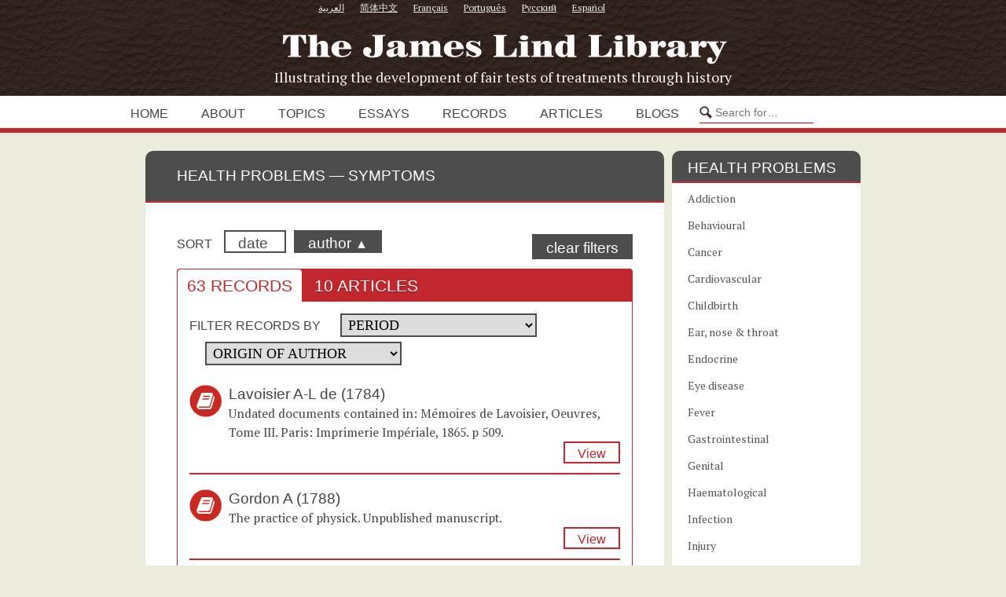

--- FILE ---
content_type: text/html; charset=UTF-8
request_url: https://www.jameslindlibrary.org/health-problems/symptoms/?sort=author
body_size: 22096
content:
<!DOCTYPE html>
<html lang="en-GB">
<head>
<meta http-equiv="Content-Type" content="text/html; charset=UTF-8" />
    <meta name="viewport" content="width=device-width, initial-scale=1, shrink-to-fit=no">
    <meta http-equiv="x-ua-compatible" content="ie=edge">
<title>Symptoms Archives - The James Lind Library The James Lind Library</title>
<!--
/**
 * @license
 * MyFonts Webfont Build ID 2810863, 2014-05-13T07:34:32-0400
 *
 * The fonts listed in this notice are subject to the End User License
 * Agreement(s) entered into by the website owner. All other parties are
 * explicitly restricted from using the Licensed Webfonts(s).
 *
 * You may obtain a valid license at the URLs below.
 *
 * Webfont: P22 Johnston Underground by P22
 * URL: http://www.myfonts.com/fonts/p22/underground/regular/
 * Copyright: Copyright (c) 2007-2103 by P22 type foundry, Inc.. All rights reserved.
 * Licensed pageviews: 10,000
 *
 *
 * License: http://www.myfonts.com/viewlicense?type=web&buildid=2810863
 *
 * © 2014 MyFonts Inc
*/

-->
<link rel="stylesheet" type="text/css" href="https://jameslindlibrary.org/wp-data/themes/jameslind/fonts/p22underground.css">
<link href='//fonts.googleapis.com/css?family=PT+Serif&amp;subset=latin,cyrillic' rel='stylesheet' type='text/css'>

<link rel="icon" href="https://jameslindlibrary.org/wp-data/themes/jameslind/images/favicon.ico" type="image/x-icon" />
<link rel="stylesheet" href="https://jameslindlibrary.org/wp-data/themes/jameslind/style.css" type="text/css" media="screen" />
<link rel="stylesheet" href="https://jameslindlibrary.org/wp-data/themes/jameslind/print.css?v=7" type="text/css" media="print" />
<link rel="stylesheet" href="https://jameslindlibrary.org/wp-data/themes/jameslind/js/prettyPhoto.css" type="text/css" media="screen" />
<link rel="stylesheet" href="https://jameslindlibrary.org/wp-data/themes/jameslind/css/slick.css" type="text/css" media="screen" />


<style>
/*TEXT COLOR STUFF*/
body,
#navigation ul li a,
a:hover {color: #444444}

/*BASE COLOR STUFF*/
#dropmenu ul,
.post,
.nextPrevItem,
#commentsection,
.listing,
#loadingContainer,
#content,
.eventDetails h2,
.eventDetails .eventInfo,
.referenceDivider,
#controlsWrapper,
#widgetsWrapper  {background: #ffffff;}
body.archive h2.posttitle:before,
body.search h2.posttitle:before,
.eventDetails h2:before {border-color:transparent transparent #ffffff transparent;}
#leftSmall:after {border-color:transparent #ffffff transparent transparent;}
#rightSmall:after {border-color:transparent transparent transparent #ffffff;}
.nextPrevItem > a:before {border-color:transparent #ffffff transparent transparent;}
.nextPrevItem > a.alignright:before {border-color:transparent transparent transparent #ffffff;}

/*ACCENT COLOR STUFF*/
a,
#navigation ul li a:hover {color:#c1282d;}
#dropmenu li a:hover,
#dropmenu li.current-menu-item > a,
#dropmenu li.current-menu-ancestor > a {color:#c1282d; border-color:#c1282d;}
#dropmenu li.current-menu-item > a {color:#c1282d;}
#dropmenu ul {border-top-color:#c1282d;}
.widget h2:before {border-color:#c1282d transparent transparent transparent;}
.widget_tag_cloud a,
#cancel-comment-reply-link,
.reply a,
.nextPrevItem > a,
.navigation .pagenav a,
#commentform input[type="submit"],
input[type="submit"],
.widget > h2,
#copyright,
#more,
.logo,
#progress,
#hoverInfo,
#markerInfo,
.divider,
#infoBtn {background: #c1282d;}
.divider:first-child:after,
#hoverInfo:after,
#markerInfo:after,
.divider:after {border-color:#c1282d transparent transparent transparent;}
#leftSmall:before {border-color:transparent #c1282d transparent transparent;}
#rightSmall:before {border-color:transparent transparent transparent #c1282d;}
#leftSmall:before:hover {border-color:transparent #d77377 transparent transparent;}
#rightSmall:before:hover {border-color:transparent transparent transparent #d77377;}
#marker {border-color: #c1282d;}

/*HOVER COLOR STUFF*/
.widget_tag_cloud a:hover,
#cancel-comment-reply-link:hover,
.reply a:hover,
.navigation .pagenav a:hover,
#commentform input[type="submit"]:hover,
input[type="submit"]:hover,
.logo:hover,
#more:hover,
#hoverInfo,
#infoBtn:hover {background: #d77377;}
#hoverInfo:after {border-color:#d77377 transparent transparent transparent;}
#reference {background: #d77377;}

</style>

<meta name='robots' content='index, follow, max-image-preview:large, max-snippet:-1, max-video-preview:-1' />
	<style>img:is([sizes="auto" i], [sizes^="auto," i]) { contain-intrinsic-size: 3000px 1500px }</style>
	<meta name="dlm-version" content="5.1.4">
	<!-- This site is optimized with the Yoast SEO plugin v26.1.1 - https://yoast.com/wordpress/plugins/seo/ -->
	<link rel="canonical" href="https://www.jameslindlibrary.org/health-problems/symptoms/" />
	<meta property="og:locale" content="en_GB" />
	<meta property="og:type" content="article" />
	<meta property="og:title" content="Symptoms Archives - The James Lind Library" />
	<meta property="og:url" content="https://www.jameslindlibrary.org/health-problems/symptoms/" />
	<meta property="og:site_name" content="The James Lind Library" />
	<meta property="og:image" content="https://jameslindlibrary.org/wp-data/uploads/2014/05/JamesLind_250w.jpg" />
	<meta property="og:image:width" content="250" />
	<meta property="og:image:height" content="289" />
	<meta property="og:image:type" content="image/jpeg" />
	<meta name="twitter:card" content="summary_large_image" />
	<meta name="twitter:site" content="@JamesLind1753" />
	<script type="application/ld+json" class="yoast-schema-graph">{"@context":"https://schema.org","@graph":[{"@type":"CollectionPage","@id":"https://www.jameslindlibrary.org/health-problems/symptoms/","url":"https://www.jameslindlibrary.org/health-problems/symptoms/","name":"Symptoms Archives - The James Lind Library","isPartOf":{"@id":"https://www.jameslindlibrary.org/#website"},"breadcrumb":{"@id":"https://www.jameslindlibrary.org/health-problems/symptoms/#breadcrumb"},"inLanguage":"en-GB"},{"@type":"BreadcrumbList","@id":"https://www.jameslindlibrary.org/health-problems/symptoms/#breadcrumb","itemListElement":[{"@type":"ListItem","position":1,"name":"Home","item":"https://www.jameslindlibrary.org/"},{"@type":"ListItem","position":2,"name":"Symptoms"}]},{"@type":"WebSite","@id":"https://www.jameslindlibrary.org/#website","url":"https://www.jameslindlibrary.org/","name":"The James Lind Library","description":"Illustrating the development of fair tests of treatments through history","publisher":{"@id":"https://www.jameslindlibrary.org/#organization"},"potentialAction":[{"@type":"SearchAction","target":{"@type":"EntryPoint","urlTemplate":"https://www.jameslindlibrary.org/?s={search_term_string}"},"query-input":{"@type":"PropertyValueSpecification","valueRequired":true,"valueName":"search_term_string"}}],"inLanguage":"en-GB"},{"@type":"Organization","@id":"https://www.jameslindlibrary.org/#organization","name":"The James Lind Library","url":"https://www.jameslindlibrary.org/","logo":{"@type":"ImageObject","inLanguage":"en-GB","@id":"https://www.jameslindlibrary.org/#/schema/logo/image/","url":"https://jameslindlibrary.org/wp-data/uploads/2014/05/JamesLind_250w.jpg","contentUrl":"https://jameslindlibrary.org/wp-data/uploads/2014/05/JamesLind_250w.jpg","width":250,"height":289,"caption":"The James Lind Library"},"image":{"@id":"https://www.jameslindlibrary.org/#/schema/logo/image/"},"sameAs":["https://www.facebook.com/JamesLindLibrary","https://x.com/JamesLind1753"]}]}</script>
	<!-- / Yoast SEO plugin. -->


<link rel='dns-prefetch' href='//jameslindlibrary.org' />
<link rel='dns-prefetch' href='//use.fontawesome.com' />
<link rel='dns-prefetch' href='//res.cloudinary.com' />
<link rel='preconnect' href='https://res.cloudinary.com' />
<link rel='stylesheet' id='wp-block-library-css' href='https://www.jameslindlibrary.org/wp-includes/css/dist/block-library/style.min.css?ver=6.8.3' type='text/css' media='all' />
<style id='classic-theme-styles-inline-css' type='text/css'>
/*! This file is auto-generated */
.wp-block-button__link{color:#fff;background-color:#32373c;border-radius:9999px;box-shadow:none;text-decoration:none;padding:calc(.667em + 2px) calc(1.333em + 2px);font-size:1.125em}.wp-block-file__button{background:#32373c;color:#fff;text-decoration:none}
</style>
<style id='tlgb-b-timeline-block-style-inline-css' type='text/css'>
@keyframes fadeInUp{0%{opacity:0;transform:translateY(50px)}to{opacity:1;transform:translateY(0)}}.wp-block-tlgb-b-timeline-block .timeline-container.vertical{overflow:hidden;padding:20px 0;position:relative;width:100%}.wp-block-tlgb-b-timeline-block .timeline-container.vertical .timeline-bar{background-color:#007bff;height:100%;left:50%;position:absolute;top:0;transform:translateX(-50%);width:4px}.wp-block-tlgb-b-timeline-block .timeline-container.vertical .timeline-items .timeline-item{display:flex;justify-content:space-between;margin:20px 0;opacity:0;transform:translateY(30px)}.wp-block-tlgb-b-timeline-block .timeline-container.vertical .timeline-items .timeline-item.left,.wp-block-tlgb-b-timeline-block .timeline-container.vertical .timeline-items .timeline-item.right{animation:fadeInUp .5s ease-out forwards}.wp-block-tlgb-b-timeline-block .timeline-container.vertical .timeline-items .timeline-item.in-view{opacity:1;transform:translateY(0)}.wp-block-tlgb-b-timeline-block .timeline-container.vertical .timeline-items .timeline-item.left .timeline-content{text-align:left}.wp-block-tlgb-b-timeline-block .timeline-container.vertical .timeline-items .timeline-item.right{flex-direction:row-reverse}.wp-block-tlgb-b-timeline-block .timeline-container.vertical .timeline-items .timeline-item.right .timeline-date{text-align:left}.wp-block-tlgb-b-timeline-block .timeline-container.vertical .timeline-items .timeline-item.right .timeline-content{text-align:right}.wp-block-tlgb-b-timeline-block .timeline-container.vertical .timeline-items .timeline-item .timeline-date{color:#6c757d;font-size:14px;text-align:right;width:40%}.wp-block-tlgb-b-timeline-block .timeline-container.vertical .timeline-items .timeline-item .timeline-icon{align-items:center;background-color:#fff;border:2px solid #007bff;border-radius:50%;color:#007bff;display:flex;height:40px;justify-content:center;left:50%;padding:10px;position:absolute;transform:translate(-50%);transition:all .4s ease-in-out;width:40px;z-index:2}.wp-block-tlgb-b-timeline-block .timeline-container.vertical .timeline-items .timeline-item .timeline-content{border-radius:10px;box-sizing:border-box;font-size:16px;padding:20px;text-align:left;width:40%}.wp-block-tlgb-b-timeline-block .timeline-container.vertical .timeline-items .timeline-item .timeline-content .timeline-title{font-size:18px;font-weight:700;margin-bottom:5px;margin-top:0}.wp-block-tlgb-b-timeline-block .timeline-container.vertical .timeline-items .timeline-item .timeline-content .timeline-description{color:#333;font-size:14px}.wp-block-tlgb-b-timeline-block .timeline-container.vertical .carousel-button{display:none}.wp-block-tlgb-b-timeline-block .timeline-container.horizontal{box-sizing:border-box;overflow:hidden;padding:0 40px;position:relative;width:100%}.wp-block-tlgb-b-timeline-block .timeline-container.horizontal .timeline-bar{background-color:#007bff;height:4px;left:0;position:absolute;width:100%}.wp-block-tlgb-b-timeline-block .timeline-container.horizontal .timeline-items{display:flex;transform:translateX(0);transition:transform .5s ease-in-out}.wp-block-tlgb-b-timeline-block .timeline-container.horizontal .timeline-items .timeline-item{align-items:end;display:flex;flex:0 0 calc(50% - 40px);margin:0 20px;opacity:1;transition:opacity .3s ease-in-out}.wp-block-tlgb-b-timeline-block .timeline-container.horizontal .timeline-items .timeline-item .timeline-date{position:absolute;width:100%}.wp-block-tlgb-b-timeline-block .timeline-container.horizontal .timeline-items .timeline-item .timeline-icon{align-items:center;color:#007bff;display:flex;height:40px;justify-content:center;padding:10px;position:absolute;transition:all .4s ease-in-out;width:40px;z-index:2}.wp-block-tlgb-b-timeline-block .timeline-container.horizontal .timeline-items .timeline-item .timeline-content{border-radius:10px;padding:20px}.wp-block-tlgb-b-timeline-block .timeline-container.horizontal .carousel-button{display:flex;position:absolute}.wp-block-tlgb-b-timeline-block .timeline-container.horizontal .carousel-button.prev{left:0;z-index:10}.wp-block-tlgb-b-timeline-block .timeline-container.horizontal .carousel-button.next{right:0}
.theme3-timeline .timeline-container .timeline-items>*+*{margin-top:2.5rem}.theme3-timeline .timeline-container .timeline-items .timeline-item{align-items:center;display:flex}.theme3-timeline .timeline-container .timeline-items .timeline-item .timeline-date{display:flex;flex-basis:100px;justify-content:center;text-align:right}.theme3-timeline .timeline-container .timeline-items .timeline-item .timeline-date span{color:blue;font-size:18px;font-weight:700}.theme3-timeline .timeline-container .timeline-items .timeline-item .timeline-dot-wrapper{position:relative;width:70px}.theme3-timeline .timeline-container .timeline-items .timeline-item .timeline-dot-wrapper .timeline-dot{align-items:center;background-color:#8a2be2;border-radius:50%;display:flex;height:30px;justify-content:center;position:relative;width:30px;z-index:20}.theme3-timeline .timeline-container .timeline-items .timeline-item .timeline-dot-wrapper .timeline-dot div{background-color:#fff;border-radius:50%;height:18px;width:18px}.theme3-timeline .timeline-container .timeline-items .timeline-item .timeline-content-wrapper{flex-grow:1;width:100%}.theme3-timeline .timeline-container .timeline-items .timeline-item .timeline-content-wrapper .timeline-content{background:#fff;border-radius:10px;padding:25px;transition:all .3s ease}.theme3-timeline .timeline-container .timeline-items .timeline-item .timeline-content-wrapper .timeline-content:hover{transform:translateX(-8px)}.theme3-timeline .timeline-container .timeline-items .timeline-item .timeline-content-wrapper .timeline-content .timeline-label{font-size:22px;margin:0 0 8px}.theme3-timeline .timeline-container .timeline-items .timeline-item .timeline-content-wrapper .timeline-content .timeline-description{color:#666;font-size:16px;margin:0}
.theme4-timeline .timeline-container{padding:30px 0;position:relative}.theme4-timeline .timeline-container .timeline-bar{background-color:#21b4c7;height:100%;left:50%;position:absolute;transform:translateX(-50%);width:4px}.theme4-timeline .timeline-container .timeline-item{align-items:center;display:flex;justify-content:space-between;margin-bottom:35px}.theme4-timeline .timeline-container .timeline-item.even-item{flex-direction:row-reverse}.theme4-timeline .timeline-container .timeline-item.even-item .timeline-content{text-align:left}.theme4-timeline .timeline-container .timeline-item .timeline-content-wrapper{text-align:right;width:41.666667%}.theme4-timeline .timeline-container .timeline-item .timeline-content-wrapper .timeline-content{background-color:#fff;border-radius:10px;border-top:5px solid #a9a9f8;padding:20px;transition:all .3s ease}.theme4-timeline .timeline-container .timeline-item .timeline-content-wrapper .timeline-content:hover{transform:scale(1.05)}.theme4-timeline .timeline-container .timeline-item .timeline-content-wrapper .timeline-content .timeline-label{font-size:22px;font-weight:700;margin:0 0 8px}.theme4-timeline .timeline-container .timeline-item .timeline-content-wrapper .timeline-content .timeline-description{color:#666;font-size:14px}.theme4-timeline .timeline-container .timeline-item .timeline-date{align-items:center;background:#06b6d4;border:10px solid #fff;border-radius:50%;display:flex;height:50px;justify-content:center;left:50%;position:absolute;transform:translateX(-50%);width:50px;z-index:20}.theme4-timeline .timeline-container .timeline-item .timeline-date span{color:#fff;font-size:14px;font-weight:700}.theme4-timeline .timeline-container .timeline-item .empty-div{width:41.666667%}
.theme6-timeline .timeline-container{overflow:hidden;position:relative}.theme6-timeline .timeline-container .timeline-bar{background:#ff4500;height:4px;position:absolute;top:130px;width:100%}.theme6-timeline .timeline-container .timeline-items{display:flex;margin:0 auto;transform:translateX(0);transition:transform .5s ease-in-out;width:96%}.theme6-timeline .timeline-container .timeline-items .timeline-item{padding:134px 30px 0;position:relative;z-index:9999px}.theme6-timeline .timeline-container .timeline-items .timeline-item .timeline-dot-wrapper{left:50%;position:absolute;top:110px;transform:translateX(-50%)}.theme6-timeline .timeline-container .timeline-items .timeline-item .timeline-dot-wrapper .timeline-dot{background:#fff;border:4px solid #ff4500;border-radius:50%;height:32px;width:32px}.theme6-timeline .timeline-container .timeline-items .timeline-item .timeline-content{background-color:orange;border-radius:10px;color:#fff;padding:20px;position:relative;transition:all .3s ease-in-out}.theme6-timeline .timeline-container .timeline-items .timeline-item .timeline-content:hover{transform:translateY(-8px)}.theme6-timeline .timeline-container .carousel-button{border:none;border-radius:14px;display:flex;font-size:25px;padding:7px;position:absolute;top:114px;z-index:10}.theme6-timeline .timeline-container .carousel-button:focus{border-color:transparent;outline:none}.theme6-timeline .timeline-container .carousel-button.prev{left:0}.theme6-timeline .timeline-container .carousel-button.next{right:0}
.theme5-timeline .timeline-container .timeline-items{display:grid;gap:30px;grid-template-columns:repeat(1fr)}.theme5-timeline .timeline-container .timeline-items .timeline-item{border-left:5px solid #ff4500;padding-left:35px;position:relative}.theme5-timeline .timeline-container .timeline-items .timeline-item .timeline-dot-wrapper{left:-15px;position:absolute;top:0}.theme5-timeline .timeline-container .timeline-items .timeline-item .timeline-dot-wrapper .timeline-dot{align-items:center;background:#ff4500;border-radius:50%;display:flex;height:25px;justify-content:center;width:25px}.theme5-timeline .timeline-container .timeline-items .timeline-item .timeline-dot-wrapper .timeline-dot .dot-childDiv{background:#fff;border-radius:50%;height:16px;width:16px}.theme5-timeline .timeline-container .timeline-items .timeline-item .timeline-content{background:#fff;border-radius:6px;padding:15px}.theme5-timeline .timeline-container .timeline-items .timeline-item .timeline-content .timeline-date{margin-bottom:8px}.theme5-timeline .timeline-container .timeline-items .timeline-item .timeline-content .timeline-label{margin:0 0 15px}.theme5-timeline .timeline-container .timeline-items .timeline-item .timeline-content .timeline-description{margin:0}
.theme7-timeline{container-name:timeline;container-type:inline-size;position:relative}.theme7-timeline .timeline-items{align-items:center;display:flex;flex-direction:column;justify-content:center;margin:0 auto;max-width:100%;position:relative}.theme7-timeline .timeline-items .timeline-bar{background-color:#414141;height:100%;position:absolute;width:5px}.theme7-timeline .timeline-items .timeline-bar .timeline_progress-bar{background:linear-gradient(180deg,#ff6a00,#ee0979);height:50vh;position:sticky;top:0;width:5px}.theme7-timeline .timeline-items .timeline-item{display:grid;grid-template-columns:1fr 75px 1fr;padding:80px 0;position:relative}@container timeline (min-width: 780px){.theme7-timeline .timeline-items .timeline-item{grid-template-columns:1fr 180px 1fr}}.theme7-timeline .timeline-items .timeline-item .timeline_left .timeline_left-content{align-items:center;color:#fff;display:flex;font-size:35px;font-weight:500;gap:20px;justify-content:right;letter-spacing:-.03em;line-height:1.2;position:sticky;text-align:right;top:50vh}.theme7-timeline .timeline-items .timeline-item .timeline-dot-wrapper{display:flex;justify-content:center}.theme7-timeline .timeline-items .timeline-item .timeline-dot-wrapper .timeline-dot{background-color:#fff;border-radius:100%;height:25px;position:sticky;top:50vh;width:25px}.theme7-timeline .timeline-items .timeline-item .timeline_right .timeline_text{color:red;font-size:24px;font-weight:500;line-height:1.3}@media screen and (max-width:767px){.theme7-timeline{padding:80px 20px}.theme7-timeline .timeline-items .timeline-item{grid-template-columns:55px 1fr;width:100%}.theme7-timeline .timeline-items .timeline-item .timeline_left{grid-area:1/2/2/3}.theme7-timeline .timeline-items .timeline-item .timeline_left .timeline_left-content{font-size:25px;justify-content:left;text-align:left}.theme7-timeline .timeline-items .timeline-item .timeline_centre{grid-area:1/1/3/2;justify-content:flex-start}.theme7-timeline .timeline-items .timeline-item .timeline_right .timeline_text{font-size:20px}.theme7-timeline .timeline-items .timeline_progress{left:6px}}

</style>
<link rel='stylesheet' id='timelineCSS-css' href='https://jameslindlibrary.org/wp-data/plugins/timeline-block-block/assets/css/timeline.min.css?ver=1.2.4' type='text/css' media='all' />
<style id='global-styles-inline-css' type='text/css'>
:root{--wp--preset--aspect-ratio--square: 1;--wp--preset--aspect-ratio--4-3: 4/3;--wp--preset--aspect-ratio--3-4: 3/4;--wp--preset--aspect-ratio--3-2: 3/2;--wp--preset--aspect-ratio--2-3: 2/3;--wp--preset--aspect-ratio--16-9: 16/9;--wp--preset--aspect-ratio--9-16: 9/16;--wp--preset--color--black: #000000;--wp--preset--color--cyan-bluish-gray: #abb8c3;--wp--preset--color--white: #ffffff;--wp--preset--color--pale-pink: #f78da7;--wp--preset--color--vivid-red: #cf2e2e;--wp--preset--color--luminous-vivid-orange: #ff6900;--wp--preset--color--luminous-vivid-amber: #fcb900;--wp--preset--color--light-green-cyan: #7bdcb5;--wp--preset--color--vivid-green-cyan: #00d084;--wp--preset--color--pale-cyan-blue: #8ed1fc;--wp--preset--color--vivid-cyan-blue: #0693e3;--wp--preset--color--vivid-purple: #9b51e0;--wp--preset--gradient--vivid-cyan-blue-to-vivid-purple: linear-gradient(135deg,rgba(6,147,227,1) 0%,rgb(155,81,224) 100%);--wp--preset--gradient--light-green-cyan-to-vivid-green-cyan: linear-gradient(135deg,rgb(122,220,180) 0%,rgb(0,208,130) 100%);--wp--preset--gradient--luminous-vivid-amber-to-luminous-vivid-orange: linear-gradient(135deg,rgba(252,185,0,1) 0%,rgba(255,105,0,1) 100%);--wp--preset--gradient--luminous-vivid-orange-to-vivid-red: linear-gradient(135deg,rgba(255,105,0,1) 0%,rgb(207,46,46) 100%);--wp--preset--gradient--very-light-gray-to-cyan-bluish-gray: linear-gradient(135deg,rgb(238,238,238) 0%,rgb(169,184,195) 100%);--wp--preset--gradient--cool-to-warm-spectrum: linear-gradient(135deg,rgb(74,234,220) 0%,rgb(151,120,209) 20%,rgb(207,42,186) 40%,rgb(238,44,130) 60%,rgb(251,105,98) 80%,rgb(254,248,76) 100%);--wp--preset--gradient--blush-light-purple: linear-gradient(135deg,rgb(255,206,236) 0%,rgb(152,150,240) 100%);--wp--preset--gradient--blush-bordeaux: linear-gradient(135deg,rgb(254,205,165) 0%,rgb(254,45,45) 50%,rgb(107,0,62) 100%);--wp--preset--gradient--luminous-dusk: linear-gradient(135deg,rgb(255,203,112) 0%,rgb(199,81,192) 50%,rgb(65,88,208) 100%);--wp--preset--gradient--pale-ocean: linear-gradient(135deg,rgb(255,245,203) 0%,rgb(182,227,212) 50%,rgb(51,167,181) 100%);--wp--preset--gradient--electric-grass: linear-gradient(135deg,rgb(202,248,128) 0%,rgb(113,206,126) 100%);--wp--preset--gradient--midnight: linear-gradient(135deg,rgb(2,3,129) 0%,rgb(40,116,252) 100%);--wp--preset--font-size--small: 13px;--wp--preset--font-size--medium: 20px;--wp--preset--font-size--large: 36px;--wp--preset--font-size--x-large: 42px;--wp--preset--spacing--20: 0.44rem;--wp--preset--spacing--30: 0.67rem;--wp--preset--spacing--40: 1rem;--wp--preset--spacing--50: 1.5rem;--wp--preset--spacing--60: 2.25rem;--wp--preset--spacing--70: 3.38rem;--wp--preset--spacing--80: 5.06rem;--wp--preset--shadow--natural: 6px 6px 9px rgba(0, 0, 0, 0.2);--wp--preset--shadow--deep: 12px 12px 50px rgba(0, 0, 0, 0.4);--wp--preset--shadow--sharp: 6px 6px 0px rgba(0, 0, 0, 0.2);--wp--preset--shadow--outlined: 6px 6px 0px -3px rgba(255, 255, 255, 1), 6px 6px rgba(0, 0, 0, 1);--wp--preset--shadow--crisp: 6px 6px 0px rgba(0, 0, 0, 1);}:where(.is-layout-flex){gap: 0.5em;}:where(.is-layout-grid){gap: 0.5em;}body .is-layout-flex{display: flex;}.is-layout-flex{flex-wrap: wrap;align-items: center;}.is-layout-flex > :is(*, div){margin: 0;}body .is-layout-grid{display: grid;}.is-layout-grid > :is(*, div){margin: 0;}:where(.wp-block-columns.is-layout-flex){gap: 2em;}:where(.wp-block-columns.is-layout-grid){gap: 2em;}:where(.wp-block-post-template.is-layout-flex){gap: 1.25em;}:where(.wp-block-post-template.is-layout-grid){gap: 1.25em;}.has-black-color{color: var(--wp--preset--color--black) !important;}.has-cyan-bluish-gray-color{color: var(--wp--preset--color--cyan-bluish-gray) !important;}.has-white-color{color: var(--wp--preset--color--white) !important;}.has-pale-pink-color{color: var(--wp--preset--color--pale-pink) !important;}.has-vivid-red-color{color: var(--wp--preset--color--vivid-red) !important;}.has-luminous-vivid-orange-color{color: var(--wp--preset--color--luminous-vivid-orange) !important;}.has-luminous-vivid-amber-color{color: var(--wp--preset--color--luminous-vivid-amber) !important;}.has-light-green-cyan-color{color: var(--wp--preset--color--light-green-cyan) !important;}.has-vivid-green-cyan-color{color: var(--wp--preset--color--vivid-green-cyan) !important;}.has-pale-cyan-blue-color{color: var(--wp--preset--color--pale-cyan-blue) !important;}.has-vivid-cyan-blue-color{color: var(--wp--preset--color--vivid-cyan-blue) !important;}.has-vivid-purple-color{color: var(--wp--preset--color--vivid-purple) !important;}.has-black-background-color{background-color: var(--wp--preset--color--black) !important;}.has-cyan-bluish-gray-background-color{background-color: var(--wp--preset--color--cyan-bluish-gray) !important;}.has-white-background-color{background-color: var(--wp--preset--color--white) !important;}.has-pale-pink-background-color{background-color: var(--wp--preset--color--pale-pink) !important;}.has-vivid-red-background-color{background-color: var(--wp--preset--color--vivid-red) !important;}.has-luminous-vivid-orange-background-color{background-color: var(--wp--preset--color--luminous-vivid-orange) !important;}.has-luminous-vivid-amber-background-color{background-color: var(--wp--preset--color--luminous-vivid-amber) !important;}.has-light-green-cyan-background-color{background-color: var(--wp--preset--color--light-green-cyan) !important;}.has-vivid-green-cyan-background-color{background-color: var(--wp--preset--color--vivid-green-cyan) !important;}.has-pale-cyan-blue-background-color{background-color: var(--wp--preset--color--pale-cyan-blue) !important;}.has-vivid-cyan-blue-background-color{background-color: var(--wp--preset--color--vivid-cyan-blue) !important;}.has-vivid-purple-background-color{background-color: var(--wp--preset--color--vivid-purple) !important;}.has-black-border-color{border-color: var(--wp--preset--color--black) !important;}.has-cyan-bluish-gray-border-color{border-color: var(--wp--preset--color--cyan-bluish-gray) !important;}.has-white-border-color{border-color: var(--wp--preset--color--white) !important;}.has-pale-pink-border-color{border-color: var(--wp--preset--color--pale-pink) !important;}.has-vivid-red-border-color{border-color: var(--wp--preset--color--vivid-red) !important;}.has-luminous-vivid-orange-border-color{border-color: var(--wp--preset--color--luminous-vivid-orange) !important;}.has-luminous-vivid-amber-border-color{border-color: var(--wp--preset--color--luminous-vivid-amber) !important;}.has-light-green-cyan-border-color{border-color: var(--wp--preset--color--light-green-cyan) !important;}.has-vivid-green-cyan-border-color{border-color: var(--wp--preset--color--vivid-green-cyan) !important;}.has-pale-cyan-blue-border-color{border-color: var(--wp--preset--color--pale-cyan-blue) !important;}.has-vivid-cyan-blue-border-color{border-color: var(--wp--preset--color--vivid-cyan-blue) !important;}.has-vivid-purple-border-color{border-color: var(--wp--preset--color--vivid-purple) !important;}.has-vivid-cyan-blue-to-vivid-purple-gradient-background{background: var(--wp--preset--gradient--vivid-cyan-blue-to-vivid-purple) !important;}.has-light-green-cyan-to-vivid-green-cyan-gradient-background{background: var(--wp--preset--gradient--light-green-cyan-to-vivid-green-cyan) !important;}.has-luminous-vivid-amber-to-luminous-vivid-orange-gradient-background{background: var(--wp--preset--gradient--luminous-vivid-amber-to-luminous-vivid-orange) !important;}.has-luminous-vivid-orange-to-vivid-red-gradient-background{background: var(--wp--preset--gradient--luminous-vivid-orange-to-vivid-red) !important;}.has-very-light-gray-to-cyan-bluish-gray-gradient-background{background: var(--wp--preset--gradient--very-light-gray-to-cyan-bluish-gray) !important;}.has-cool-to-warm-spectrum-gradient-background{background: var(--wp--preset--gradient--cool-to-warm-spectrum) !important;}.has-blush-light-purple-gradient-background{background: var(--wp--preset--gradient--blush-light-purple) !important;}.has-blush-bordeaux-gradient-background{background: var(--wp--preset--gradient--blush-bordeaux) !important;}.has-luminous-dusk-gradient-background{background: var(--wp--preset--gradient--luminous-dusk) !important;}.has-pale-ocean-gradient-background{background: var(--wp--preset--gradient--pale-ocean) !important;}.has-electric-grass-gradient-background{background: var(--wp--preset--gradient--electric-grass) !important;}.has-midnight-gradient-background{background: var(--wp--preset--gradient--midnight) !important;}.has-small-font-size{font-size: var(--wp--preset--font-size--small) !important;}.has-medium-font-size{font-size: var(--wp--preset--font-size--medium) !important;}.has-large-font-size{font-size: var(--wp--preset--font-size--large) !important;}.has-x-large-font-size{font-size: var(--wp--preset--font-size--x-large) !important;}
:where(.wp-block-post-template.is-layout-flex){gap: 1.25em;}:where(.wp-block-post-template.is-layout-grid){gap: 1.25em;}
:where(.wp-block-columns.is-layout-flex){gap: 2em;}:where(.wp-block-columns.is-layout-grid){gap: 2em;}
:root :where(.wp-block-pullquote){font-size: 1.5em;line-height: 1.6;}
</style>
<link rel='stylesheet' id='contact-form-7-css' href='https://jameslindlibrary.org/wp-data/plugins/contact-form-7/includes/css/styles.css?ver=6.1.2' type='text/css' media='all' />
<link rel='stylesheet' id='post-timeline-blocks-style-css' href='https://jameslindlibrary.org/wp-data/plugins/post-timeline/admin/blocks/assets/blocks-style.css?ver=2.3.13' type='text/css' media='all' />
<link rel='stylesheet' id='post-timeline-bootstrap-css' href='https://jameslindlibrary.org/wp-data/plugins/post-timeline/public/css/bootstrap.min.css?ver=2.3.13' type='text/css' media='all' />
<link rel='stylesheet' id='quiz-maker-css' href='https://jameslindlibrary.org/wp-data/plugins/quiz-maker/public/css/quiz-maker-public.css?ver=6.7.0.68' type='text/css' media='all' />
<link rel='stylesheet' id='bfa-font-awesome-css' href='https://use.fontawesome.com/releases/v5.15.4/css/all.css?ver=2.0.3' type='text/css' media='all' />
<link rel='stylesheet' id='bfa-font-awesome-v4-shim-css' href='https://use.fontawesome.com/releases/v5.15.4/css/v4-shims.css?ver=2.0.3' type='text/css' media='all' />
<style id='bfa-font-awesome-v4-shim-inline-css' type='text/css'>

			@font-face {
				font-family: 'FontAwesome';
				src: url('https://use.fontawesome.com/releases/v5.15.4/webfonts/fa-brands-400.eot'),
				url('https://use.fontawesome.com/releases/v5.15.4/webfonts/fa-brands-400.eot?#iefix') format('embedded-opentype'),
				url('https://use.fontawesome.com/releases/v5.15.4/webfonts/fa-brands-400.woff2') format('woff2'),
				url('https://use.fontawesome.com/releases/v5.15.4/webfonts/fa-brands-400.woff') format('woff'),
				url('https://use.fontawesome.com/releases/v5.15.4/webfonts/fa-brands-400.ttf') format('truetype'),
				url('https://use.fontawesome.com/releases/v5.15.4/webfonts/fa-brands-400.svg#fontawesome') format('svg');
			}

			@font-face {
				font-family: 'FontAwesome';
				src: url('https://use.fontawesome.com/releases/v5.15.4/webfonts/fa-solid-900.eot'),
				url('https://use.fontawesome.com/releases/v5.15.4/webfonts/fa-solid-900.eot?#iefix') format('embedded-opentype'),
				url('https://use.fontawesome.com/releases/v5.15.4/webfonts/fa-solid-900.woff2') format('woff2'),
				url('https://use.fontawesome.com/releases/v5.15.4/webfonts/fa-solid-900.woff') format('woff'),
				url('https://use.fontawesome.com/releases/v5.15.4/webfonts/fa-solid-900.ttf') format('truetype'),
				url('https://use.fontawesome.com/releases/v5.15.4/webfonts/fa-solid-900.svg#fontawesome') format('svg');
			}

			@font-face {
				font-family: 'FontAwesome';
				src: url('https://use.fontawesome.com/releases/v5.15.4/webfonts/fa-regular-400.eot'),
				url('https://use.fontawesome.com/releases/v5.15.4/webfonts/fa-regular-400.eot?#iefix') format('embedded-opentype'),
				url('https://use.fontawesome.com/releases/v5.15.4/webfonts/fa-regular-400.woff2') format('woff2'),
				url('https://use.fontawesome.com/releases/v5.15.4/webfonts/fa-regular-400.woff') format('woff'),
				url('https://use.fontawesome.com/releases/v5.15.4/webfonts/fa-regular-400.ttf') format('truetype'),
				url('https://use.fontawesome.com/releases/v5.15.4/webfonts/fa-regular-400.svg#fontawesome') format('svg');
				unicode-range: U+F004-F005,U+F007,U+F017,U+F022,U+F024,U+F02E,U+F03E,U+F044,U+F057-F059,U+F06E,U+F070,U+F075,U+F07B-F07C,U+F080,U+F086,U+F089,U+F094,U+F09D,U+F0A0,U+F0A4-F0A7,U+F0C5,U+F0C7-F0C8,U+F0E0,U+F0EB,U+F0F3,U+F0F8,U+F0FE,U+F111,U+F118-F11A,U+F11C,U+F133,U+F144,U+F146,U+F14A,U+F14D-F14E,U+F150-F152,U+F15B-F15C,U+F164-F165,U+F185-F186,U+F191-F192,U+F1AD,U+F1C1-F1C9,U+F1CD,U+F1D8,U+F1E3,U+F1EA,U+F1F6,U+F1F9,U+F20A,U+F247-F249,U+F24D,U+F254-F25B,U+F25D,U+F267,U+F271-F274,U+F279,U+F28B,U+F28D,U+F2B5-F2B6,U+F2B9,U+F2BB,U+F2BD,U+F2C1-F2C2,U+F2D0,U+F2D2,U+F2DC,U+F2ED,U+F328,U+F358-F35B,U+F3A5,U+F3D1,U+F410,U+F4AD;
			}
		
</style>
<script type="text/javascript">
/* <![CDATA[ */
var CLDLB = {"image_delivery":"on","image_optimization":"on","image_format":"auto","image_quality":"auto","image_freeform":"","svg_support":"off","crop_sizes":"","image_preview":"https:\/\/res.cloudinary.com\/demo\/image\/upload\/w_600\/sample.jpg","video_delivery":"on","video_player":"wp","video_controls":"on","video_loop":"off","video_autoplay_mode":"off","video_optimization":"on","video_format":"auto","video_quality":"auto","video_freeform":"","video_preview":"","use_lazy_load":"on","lazy_threshold":"100px","lazy_custom_color":"rgba(153,153,153,0.5)","lazy_animate":"on","lazy_placeholder":"blur","dpr":"2X","lazyload_preview":"https:\/\/res.cloudinary.com\/demo\/image\/upload\/w_600\/sample.jpg","enable_breakpoints":"on","pixel_step":200,"breakpoints":"","max_width":9999,"min_width":200,"breakpoints_preview":"https:\/\/res.cloudinary.com\/demo\/image\/upload\/w_600\/sample.jpg","overlay":"off","adaptive_streaming":"off","adaptive_streaming_mode":"mpd","placeholder":"e_blur:2000,q_1,f_auto","base_url":"https:\/\/res.cloudinary.com\/ultrasimplified"};!function(){const e={deviceDensity:window.devicePixelRatio?window.devicePixelRatio:"auto",density:null,config:CLDLB||{},lazyThreshold:0,enabled:!1,sizeBands:[],iObserver:null,pObserver:null,rObserver:null,aboveFold:!0,minPlaceholderThreshold:500,bind(e){e.CLDbound=!0,this.enabled||this._init();const t=e.dataset.size.split(" ");e.originalWidth=t[0],e.originalHeight=t[1],this.pObserver?(this.aboveFold&&this.inInitialView(e)?this.buildImage(e):(this.pObserver.observe(e),this.iObserver.observe(e)),e.addEventListener("error",(t=>{e.srcset="",e.src='data:image/svg+xml;utf8,<svg xmlns="http://www.w3.org/2000/svg"><rect width="100%" height="100%" fill="rgba(0,0,0,0.1)"/><text x="50%" y="50%" fill="red" text-anchor="middle" dominant-baseline="middle">%26%23x26A0%3B︎</text></svg>',this.rObserver.unobserve(e)}))):this.setupFallback(e)},buildImage(e){e.dataset.srcset?(e.cld_loaded=!0,e.srcset=e.dataset.srcset):(e.src=this.getSizeURL(e),e.dataset.responsive&&this.rObserver.observe(e))},inInitialView(e){const t=e.getBoundingClientRect();return this.aboveFold=t.top<window.innerHeight+this.lazyThreshold,this.aboveFold},setupFallback(e){const t=[];this.sizeBands.forEach((i=>{if(i<=e.originalWidth){let s=this.getSizeURL(e,i,!0)+` ${i}w`;-1===t.indexOf(s)&&t.push(s)}})),e.srcset=t.join(","),e.sizes=`(max-width: ${e.originalWidth}px) 100vw, ${e.originalWidth}px`},_init(){this.enabled=!0,this._calcThreshold(),this._getDensity();let e=parseInt(this.config.max_width);const t=parseInt(this.config.min_width),i=parseInt(this.config.pixel_step);for(;e-i>=t;)e-=i,this.sizeBands.push(e);"undefined"!=typeof IntersectionObserver&&this._setupObservers(),this.enabled=!0},_setupObservers(){const e={rootMargin:this.lazyThreshold+"px 0px "+this.lazyThreshold+"px 0px"},t=this.minPlaceholderThreshold<2*this.lazyThreshold?2*this.lazyThreshold:this.minPlaceholderThreshold,i={rootMargin:t+"px 0px "+t+"px 0px"};this.rObserver=new ResizeObserver(((e,t)=>{e.forEach((e=>{e.target.cld_loaded&&e.contentRect.width>=e.target.cld_loaded&&(e.target.src=this.getSizeURL(e.target))}))})),this.iObserver=new IntersectionObserver(((e,t)=>{e.forEach((e=>{e.isIntersecting&&(this.buildImage(e.target),t.unobserve(e.target),this.pObserver.unobserve(e.target))}))}),e),this.pObserver=new IntersectionObserver(((e,t)=>{e.forEach((e=>{e.isIntersecting&&(e.target.src=this.getPlaceholderURL(e.target),t.unobserve(e.target))}))}),i)},_calcThreshold(){const e=this.config.lazy_threshold.replace(/[^0-9]/g,"");let t=0;switch(this.config.lazy_threshold.replace(/[0-9]/g,"").toLowerCase()){case"em":t=parseFloat(getComputedStyle(document.body).fontSize)*e;break;case"rem":t=parseFloat(getComputedStyle(document.documentElement).fontSize)*e;break;case"vh":t=window.innerHeight/e*100;break;default:t=e}this.lazyThreshold=parseInt(t,10)},_getDensity(){let e=this.config.dpr?this.config.dpr.replace("X",""):"off";if("off"===e)return this.density=1,1;let t=this.deviceDensity;"max"!==e&&"auto"!==t&&(e=parseFloat(e),t=t>Math.ceil(e)?e:t),this.density=t},scaleWidth(e,t,i){const s=parseInt(this.config.max_width),r=Math.round(s/i);if(!t){t=e.width;let a=Math.round(t/i);for(;-1===this.sizeBands.indexOf(t)&&a<r&&t<s;)t++,a=Math.round(t/i)}return t>s&&(t=s),e.originalWidth<t&&(t=e.originalWidth),t},scaleSize(e,t,i){const s=e.dataset.crop?parseFloat(e.dataset.crop):(e.originalWidth/e.originalHeight).toFixed(2),r=this.scaleWidth(e,t,s),a=Math.round(r/s),o=[];return e.dataset.transformationCrop?o.push(e.dataset.transformationCrop):e.dataset.crop||(o.push(e.dataset.crop?"c_fill":"c_scale"),e.dataset.crop&&o.push("g_auto")),o.push("w_"+r),o.push("h_"+a),i&&1!==this.density&&o.push("dpr_"+this.density),e.cld_loaded=r,{transformation:o.join(","),nameExtension:r+"x"+a}},getDeliveryMethod:e=>e.dataset.seo&&"upload"===e.dataset.delivery?"images":"image/"+e.dataset.delivery,getSizeURL(e,t){const i=this.scaleSize(e,t,!0);return[this.config.base_url,this.getDeliveryMethod(e),"upload"===e.dataset.delivery?i.transformation:"",e.dataset.transformations,"v"+e.dataset.version,e.dataset.publicId+"?_i=AA"].filter(this.empty).join("/")},getPlaceholderURL(e){e.cld_placehold=!0;const t=this.scaleSize(e,null,!1);return[this.config.base_url,this.getDeliveryMethod(e),t.transformation,this.config.placeholder,e.dataset.publicId].filter(this.empty).join("/")},empty:e=>void 0!==e&&0!==e.length};window.CLDBind=t=>{t.CLDbound||e.bind(t)},window.initFallback=()=>{[...document.querySelectorAll('img[data-cloudinary="lazy"]')].forEach((e=>{CLDBind(e)}))},window.addEventListener("load",(()=>{initFallback()})),document.querySelector('script[src*="?cloudinary_lazy_load_loader"]')&&initFallback()}();
/* ]]> */
</script>
<script type="text/javascript" src="https://www.jameslindlibrary.org/wp-includes/js/jquery/jquery.min.js?ver=3.7.1" id="jquery-core-js"></script>
<script type="text/javascript" src="https://www.jameslindlibrary.org/wp-includes/js/jquery/jquery-migrate.min.js?ver=3.4.1" id="jquery-migrate-js"></script>
<link rel="https://api.w.org/" href="https://www.jameslindlibrary.org/wp-json/" /><style type="text/css" id="custom-background-css">
body.custom-background { background-color: #ececdd; }
</style>
	
<!--[if lt IE 8]>
<script src="//ie7-js.googlecode.com/svn/version/2.0(beta3)/IE8.js" type="text/javascript"></script>
<![endif]-->
</head>

<body class="archive tax-health-problems term-symptoms term-227 custom-background wp-theme-jameslind">

<div id="loadingCo

<div id="wrapper">
<div id="header">
	<ul class="languages noprint">
		<li><a href="/essays/تفادي-المقارنات-المتحيِّزة/">العربية</a>
		<li><a href="/essays/关于公平试验/">简体中文</a></li>
		<li><a href="/essays/essais-controles-de-traitements/">Français</a></li>
		<li><a href="/essays/experimentos-controlados/">Português</a></li>
		<li><a href="/essays/о-объективных-тестов/">Русский</a></li>
		<li><a href="/essays/acerca-de-las-pruebas-autentica/">Español</a></li>
	</ul><h1 id="theTagline"><span class="print-logo">James Lind Library</span><a href="https://www.jameslindlibrary.org"><img src="https://jameslindlibrary.org/wp-data/uploads/2015/03/jll-logo.png" alt="The James Lind Library" style="max-width: 600px; width: 100%;"/></a><!--end logo--><br>Illustrating the development of fair tests of treatments through history	</h1>
		<div id="navigation" class="menu-main-menu-container"><ul id="dropmenu" class="menu"><li id="menu-item-8812" class="menu-item menu-item-type-custom menu-item-object-custom menu-item-home menu-item-8812"><a href="https://www.jameslindlibrary.org">Home</a></li>
<li id="menu-item-8902" class="menu-item menu-item-type-post_type menu-item-object-page menu-item-8902"><a href="https://www.jameslindlibrary.org/about-the-library/" title="Find out about the James Lind Library">About</a></li>
<li id="menu-item-3233" class="menu-item menu-item-type-post_type menu-item-object-page menu-item-3233"><a href="https://www.jameslindlibrary.org/topics/" title="Explore the Library by Topic">Topics</a></li>
<li id="menu-item-20731" class="menu-item menu-item-type-post_type menu-item-object-page menu-item-20731"><a href="https://www.jameslindlibrary.org/essays/" title="Introductory essays to the evolution of fair tests of treatments">Essays</a></li>
<li id="menu-item-8928" class="menu-item menu-item-type-post_type menu-item-object-page menu-item-8928"><a href="https://www.jameslindlibrary.org/records/" title="View all Primary Historical Records">Records</a></li>
<li id="menu-item-1265" class="menu-item menu-item-type-custom menu-item-object-custom menu-item-1265"><a href="/articles" title="View all JLL Articles">Articles</a></li>
<li id="menu-item-21673" class="menu-item menu-item-type-custom menu-item-object-custom menu-item-21673"><a href="/blogs">Blogs</a></li>
<li><form action="/" method="get" id="search-form" autocomplete="off"><input type="text" name="s" id="search-input" placeholder="Search for&hellip;" /></form></li></ul></div><select id="selectMenu"><option value="" selected="selected">Menu</option><option value="https://www.jameslindlibrary.org" >Home</option><option value="https://www.jameslindlibrary.org/about-the-library/" >About</option><option value="https://www.jameslindlibrary.org/topics/" >Topics</option><option value="https://www.jameslindlibrary.org/essays/" >Essays</option><option value="https://www.jameslindlibrary.org/records/" >Records</option><option value="/articles" >Articles</option><option value="/blogs" >Blogs</option><option value="/search">Search</option></select>    <div class="clear"></div>
</div><!--end header-->


	<div id="mainWrapper">
	<div id="main" >
			<div id="content">
		<form method="get" id="frm-filter">
<div class="archive-header">

	<h3>HEALTH PROBLEMS — SYMPTOMS	</div>
				<h3>
		<input type="hidden" name="sort" value="author" />
		<input type="hidden" name="dir" value="up" />
		<small>SORT</small>

		<a href="?sort=date" class="sort-key ">date <small></small></a>

		<a href="?sort=author&dir=down" class="sort-key  active">author <small>&#9650;</small></a>

	<a href="./"  class="sort-key active" style="float:right;">clear filters</a>		</h3>
		<br/>
				<div id="responsiveTabs">
    <ul>
        <li><a href="#tab-1"><h2>63 RECORDS</h2></a></li>        <li><a href="#tab-2"><h2>10 ARTICLES</h2></a></li>                    </ul>
            <div id="tab-1">
	        <h3><small>FILTER RECORDS BY</small>
			<select name="period" class="js-dropdown filter-widget">
		<option value="0">PERIOD</option>
		<option value="Pre-18th Century" >&lt;18th Century</option>
		<option value="18th Century" >18th Century</option>
		<option value="19th Century" >19th Century</option>
		<option value="1900-1949" >1900-1949</option>
		<option value="1950-1999" >1950-1999</option>
		<option value="21st Century" >21st Century</option>
	</select>

<select  name='country-of-origin' id='country-of-origin' class='js-dropdown filter-widget'>
	<option value='0'>ORIGIN OF AUTHOR</option>
	<option class="level-0" value="american">American</option>
	<option class="level-0" value="arab-medieval">Arab (medieval)</option>
	<option class="level-0" value="australian">Australian</option>
	<option class="level-0" value="austrian">Austrian</option>
	<option class="level-0" value="belgian">Belgian</option>
	<option class="level-0" value="british">British</option>
	<option class="level-0" value="canadian">Canadian</option>
	<option class="level-0" value="chinese">Chinese</option>
	<option class="level-0" value="chinese-medieval">Chinese (medieval)</option>
	<option class="level-0" value="colombian">Colombian</option>
	<option class="level-0" value="croatian">Croatian</option>
	<option class="level-0" value="czech">Czech</option>
	<option class="level-0" value="danish">Danish</option>
	<option class="level-0" value="dutch">Dutch</option>
	<option class="level-0" value="egyptian">Egyptian</option>
	<option class="level-0" value="egyptian-ancient">Egyptian (ancient)</option>
	<option class="level-0" value="english-medieval">English (medieval)</option>
	<option class="level-0" value="finnish">Finnish</option>
	<option class="level-0" value="flemish">Flemish</option>
	<option class="level-0" value="french">French</option>
	<option class="level-0" value="german">German</option>
	<option class="level-0" value="greek">Greek</option>
	<option class="level-0" value="greek-ancient">Greek (ancient)</option>
	<option class="level-0" value="hebrew-ancient">Hebrew (ancient)</option>
	<option class="level-0" value="hungarian">Hungarian</option>
	<option class="level-0" value="indian">Indian</option>
	<option class="level-0" value="indonesian">Indonesian</option>
	<option class="level-0" value="irish">Irish</option>
	<option class="level-0" value="israeli">Israeli</option>
	<option class="level-0" value="italian">Italian</option>
	<option class="level-0" value="italian-medieval">Italian (medieval)</option>
	<option class="level-0" value="japanese">Japanese</option>
	<option class="level-0" value="multinational">Multinational</option>
	<option class="level-0" value="norwegian">Norwegian</option>
	<option class="level-0" value="persian-medieval">Persian (medieval)</option>
	<option class="level-0" value="polish">Polish</option>
	<option class="level-0" value="portuguese">Portuguese</option>
	<option class="level-0" value="roman-ancient">Roman (ancient)</option>
	<option class="level-0" value="russian">Russian</option>
	<option class="level-0" value="south-african">South African</option>
	<option class="level-0" value="spanish">Spanish</option>
	<option class="level-0" value="swedish">Swedish</option>
	<option class="level-0" value="swiss">Swiss</option>
	<option class="level-0" value="unknown">Unknown</option>
	<option class="level-0" value="vietnamese">Vietnamese</option>
</select>
</h3>
		
<br/>
		   <div class="record record-Symptoms">
           <h3>Lavoisier A-L de (1784) <br/><small>Undated documents contained in: Mémoires de Lavoisier, Oeuvres, Tome III. Paris: Imprimerie Impériale, 1865. p 509.</small></h3><a href="https://www.jameslindlibrary.org/lavoisier-a-l-de-c-1784/" class="view-record" rel="bookmark" title="Permanent Link to Lavoisier A-L de (c 1784)">View</a><br>
              <div style="clear:both;"></div>
		   </div>
<br/>
		   <div class="record record-Symptoms">
           <h3>Gordon A (1788) <br/><small>The practice of physick. Unpublished manuscript.</small></h3><a href="https://www.jameslindlibrary.org/gordon-a-1788/" class="view-record" rel="bookmark" title="Permanent Link to Gordon A (1788)">View</a><br>
              <div style="clear:both;"></div>
		   </div>
<br/>
		   <div class="record record-Symptoms">
           <h3>Borovsky MP, Steigmann F (1933) <br/><small>Amidopyrine in the treatment of measles. JAMA 100:1859-61.</small></h3><a href="https://www.jameslindlibrary.org/borovsky-mp-steigmann-f-1933/" class="view-record" rel="bookmark" title="Permanent Link to Borovsky MP, Steigmann F (1933)">View</a><br>
              <div style="clear:both;"></div>
		   </div>
<br/>
		   <div class="record record-Symptoms">
           <h3>King D (1933) <br/><small>Postoperative pulmonary complications. II. Carbon dioxide as a preventive in controlled series. JAMA 100: 21-6.</small></h3><a href="https://www.jameslindlibrary.org/king-d-1933/" class="view-record" rel="bookmark" title="Permanent Link to King D (1933)">View</a><br>
              <div style="clear:both;"></div>
		   </div>
<br/>
		   <div class="record record-Symptoms">
           <h3>Hediger E, Gold H (1935) <br/><small>USP ether from large drums and ether from small cans labeled ‘For Anesthesia’. JAMA 104:2244-2448.</small></h3><a href="https://www.jameslindlibrary.org/hediger-e-gold-h-1935/" class="view-record" rel="bookmark" title="Permanent Link to Hediger E, Gold H (1935)">View</a><br>
              <div style="clear:both;"></div>
		   </div>
<br/>
		   <div class="record record-Symptoms">
           <h3>Lennox WG,  Von Storch TJC (1935) <br/><small>Experiences with ergotamine tartrate in 120 patients with migraine. JAMA 105:169-171.</small></h3><a href="https://www.jameslindlibrary.org/lennox-wg-von-storch-tjc-1935/" class="view-record" rel="bookmark" title="Permanent Link to Lennox WG,  Von Storch TJC  (1935)">View</a><br>
              <div style="clear:both;"></div>
		   </div>
<br/>
		   <div class="record record-Symptoms">
           <h3>Curphey TJ, Solomon S (1936) <br/><small>The therapeutic value of calcium salts in serum sickness. New England Journal of Medicine 214:150-153.</small></h3><a href="https://www.jameslindlibrary.org/curphey-tj-solomon-s-1936/" class="view-record" rel="bookmark" title="Permanent Link to Curphey TJ, Solomon S (1936)">View</a><br>
              <div style="clear:both;"></div>
		   </div>
<br/>
		   <div class="record record-Symptoms">
           <h3>Moir JC (1936) <br/><small>Clinical experiences with the new alkaloid, ergometrine. BMJ 2:799-801.</small></h3><a href="https://www.jameslindlibrary.org/moir-jc-1936/" class="view-record" rel="bookmark" title="Permanent Link to Moir JC (1936)">View</a><br>
              <div style="clear:both;"></div>
		   </div>
<br/>
		   <div class="record record-Symptoms">
           <h3>O’Sullivan ME (1936) <br/><small>Termination of 1000 attacks of migraine with ergotamine tartrate. JAMA 107:1208-1212.</small></h3><a href="https://www.jameslindlibrary.org/osullivan-me-1936/" class="view-record" rel="bookmark" title="Permanent Link to O’Sullivan ME (1936)">View</a><br>
              <div style="clear:both;"></div>
		   </div>
<br/>
		   <div class="record record-Symptoms">
           <h3>Bahnsen P, Jacobsen E, Thesleff H (1938) <br/><small>Studien über die Wirkung von beta-phenyl-isopropylaminsulfdat (Mecodrin) auf normale Menschen. [Studies on the effect of beta-phenyl-isopropylaminsulfdat (Mecodrin) on normal volunteers]. Klinische Wochenschrift 17:1074-1078.</small></h3><a href="https://www.jameslindlibrary.org/bahnsen-p-jacobsen-e-thesleff-h-1938/" class="view-record" rel="bookmark" title="Permanent Link to Bahnsen P, Jacobsen E, Thesleff H  (1938)">View</a><br>
              <div style="clear:both;"></div>
		   </div>
<br/>
		   <div class="record record-Symptoms">
           <h3>French JO, Hooker ML, Vause RB, Robinson AL (1940) <br/><small>Dental anaesthesia in children: a comparision of vinyl ether and ethyl chloride in a series of 200 cases. BMJ 2:432-435.</small></h3><a href="https://www.jameslindlibrary.org/french-jo-hooker-ml-vause-rb-robinson-al-1940/" class="view-record" rel="bookmark" title="Permanent Link to French JO, Hooker ML, Vause RB, Robinson AL (1940)">View</a><br>
              <div style="clear:both;"></div>
		   </div>
<br/>
		   <div class="record record-Symptoms">
           <h3>Pratt JG, Rhine JB, Smith BM, Stuart CE, Greenwood JA (1940) <br/><small>Extra-sensory perception after sixty years: a critical appraisal of the research in extra-sensory perception. New York: Henry Holt.</small></h3><a href="https://www.jameslindlibrary.org/pratt-jg-rhine-jb-smith-bm-stuart-ce-greenwood-ja-1940/" class="view-record" rel="bookmark" title="Permanent Link to Pratt JG, Rhine JB, Smith BM, Stuart CE, Greenwood JA (1940)">View</a><br>
              <div style="clear:both;"></div>
		   </div>
<br/>
		   <div class="record record-Symptoms">
           <h3>British Homoeopathic Society (1943) <br/><small>Report on mustard gas experiments (Glasgow and London). British Homoeopathic Journal 33:1-12.</small></h3><a href="https://www.jameslindlibrary.org/british-homoeopathic-society-1943/" class="view-record" rel="bookmark" title="Permanent Link to British Homoeopathic Society (1943)">View</a><br>
              <div style="clear:both;"></div>
		   </div>
<br/>
		   <div class="record record-Symptoms">
           <h3>Fowke H (1943) <br/><small>The effect of supplements of vitamins and minerals on the health of girls. BMJ 2:519.</small></h3><a href="https://www.jameslindlibrary.org/fowke-h-1943/" class="view-record" rel="bookmark" title="Permanent Link to Fowke H (1943)">View</a><br>
              <div style="clear:both;"></div>
		   </div>
<br/>
		   <div class="record record-Symptoms">
           <h3>Harper AA, MacKay IFS, Raper HS, Camm GL (1943) <br/><small>Vitamins and physical fitness. BMJ 1:243–245.</small></h3><a href="https://www.jameslindlibrary.org/harper-aa-mackay-ifs-raper-hs-camm-gl-1943/" class="view-record" rel="bookmark" title="Permanent Link to Harper AA, MacKay IFS, Raper HS, Camm GL (1943)">View</a><br>
              <div style="clear:both;"></div>
		   </div>
<br/>
		   <div class="record record-Symptoms">
           <h3>Holling HE, McArdle B, Trotter WR (1944) <br/><small>Prevention of seasickness by drugs. Lancet 243:127-129.</small></h3><a href="https://www.jameslindlibrary.org/holling-he-mcardle-b-trotter-wr-1944/" class="view-record" rel="bookmark" title="Permanent Link to Holling HE, McArdle B, Trotter WR (1944)">View</a><br>
              <div style="clear:both;"></div>
		   </div>
<br/>
		   <div class="record record-Symptoms">
           <h3>Hill IGW, Guest AI (1945) <br/><small>Prevention of sea-sickness in assault craft. BMJ 2:6–11.</small></h3><a href="https://www.jameslindlibrary.org/hill-igw-guest-ai-1945/" class="view-record" rel="bookmark" title="Permanent Link to Hill IGW, Guest AI (1945)">View</a><br>
              <div style="clear:both;"></div>
		   </div>
<br/>
		   <div class="record record-Symptoms">
           <h3>Gunther M (1945) <br/><small>Sore nipples - causes and prevention. Lancet 2:590-593.</small></h3><a href="https://www.jameslindlibrary.org/gunther-m-1945/" class="view-record" rel="bookmark" title="Permanent Link to Gunther M (1945)">View</a><br>
              <div style="clear:both;"></div>
		   </div>
<br/>
		   <div class="record record-Symptoms">
           <h3>Bransby ER, Burn JL, Magee HE, MacKecknie DM (1946) <br/><small>Effect of a daily vitamin supplement on the health and development of children. BMJ 1:193-197.</small></h3><a href="https://www.jameslindlibrary.org/bransby-er-burn-jl-magee-he-mackecknie-dm-1946/" class="view-record" rel="bookmark" title="Permanent Link to Bransby ER, Burn JL, Magee HE, MacKecknie DM (1946)">View</a><br>
              <div style="clear:both;"></div>
		   </div>
<br/>
		   <div class="record record-Symptoms">
           <h3>Colebrook D (1946) <br/><small>Artificial sunlight treatment in industry. MRC Industrial Health Research Board Report No. 89. London: His Majesty’s Stationery Office.</small></h3><a href="https://www.jameslindlibrary.org/colebrook-d-1946/" class="view-record" rel="bookmark" title="Permanent Link to Colebrook D (1946)">View</a><br>
              <div style="clear:both;"></div>
		   </div>
<br/>
		   <div class="record record-Symptoms">
           <h3>Jellinek EM (1946) <br/><small>Clinical tests on comparative effectiveness of analgesic drugs. Biometric Bulletin 2:87-91.</small></h3><a href="https://www.jameslindlibrary.org/jellinek-em-1946/" class="view-record" rel="bookmark" title="Permanent Link to Jellinek EM (1946)">View</a><br>
              <div style="clear:both;"></div>
		   </div>
<br/>
		   <div class="record record-Symptoms">
           <h3>Magee HE (1946) <br/><small>Application of nutrition to public health: some lessons of the War. BMJ 1:475-482.</small></h3><a href="https://www.jameslindlibrary.org/magee-he-1946/" class="view-record" rel="bookmark" title="Permanent Link to Magee HE (1946)">View</a><br>
              <div style="clear:both;"></div>
		   </div>
<br/>
		   <div class="record record-Symptoms">
           <h3>Waller H (1946) <br/><small>The early failure of breast feeding: a clinical study of its causes and their prevention. Archives of Disease in Childhood 21:1-12.</small></h3><a href="https://www.jameslindlibrary.org/waller-h-1946/" class="view-record" rel="bookmark" title="Permanent Link to Waller H (1946)">View</a><br>
              <div style="clear:both;"></div>
		   </div>
<br/>
		   <div class="record record-Symptoms">
           <h3>Robinson M (1947) <br/><small>Cramps in pregnancy. Journal of Obstetrics and Gynaecology of the British Commonwealth 54:826-829.</small></h3><a href="https://www.jameslindlibrary.org/robinson-m-1947-2/" class="view-record" rel="bookmark" title="Permanent Link to Robinson M (1947)">View</a><br>
              <div style="clear:both;"></div>
		   </div>
<br/>
		   <div class="record record-Symptoms">
           <h3>Robinson M (1947) <br/><small>Hormonal treatment of deficient lactation. Lancet 2:90-92.</small></h3><a href="https://www.jameslindlibrary.org/robinson-m-1947/" class="view-record" rel="bookmark" title="Permanent Link to Robinson M (1947)">View</a><br>
              <div style="clear:both;"></div>
		   </div>
<br/>
		   <div class="record record-Symptoms">
           <h3>Asher R (1948) <br/><small>A method of testing analgesics. Lancet 2:771-3.</small></h3><a href="https://www.jameslindlibrary.org/asher-r-1948/" class="view-record" rel="bookmark" title="Permanent Link to Asher R (1948)">View</a><br>
              <div style="clear:both;"></div>
		   </div>
<br/>
		   <div class="record record-Symptoms">
           <h3>MRC Vitamin C subcommittee (1948) <br/><small>Vitamin-C requirement of human adults. Experimental study of Vitamin-C deprivation in man. Lancet 251: 852-858.</small></h3><a href="https://www.jameslindlibrary.org/mrc-vitamin-c-subcommittee-1948/" class="view-record" rel="bookmark" title="Permanent Link to MRC Vitamin C subcommittee (1948)">View</a><br>
              <div style="clear:both;"></div>
		   </div>
<br/>
		   <div class="record record-Symptoms">
           <h3>Sølling P (1948) <br/><small>Lucamid – et nyt analgeticum. [Lycamid - a new analgesic] Ugeskrift for Læger 110:1473-5.</small></h3><a href="https://www.jameslindlibrary.org/solling-p-1948/" class="view-record" rel="bookmark" title="Permanent Link to Sølling P (1948)">View</a><br>
              <div style="clear:both;"></div>
		   </div>
<br/>
		   <div class="record record-Symptoms">
           <h3>Thomas DV (1948) <br/><small>Benzedrine, coramine and picrotoxin: a comparison. Anaesthesia 3:122-123.</small></h3><a href="https://www.jameslindlibrary.org/thomas-dv-1948/" class="view-record" rel="bookmark" title="Permanent Link to Thomas DV (1948)">View</a><br>
              <div style="clear:both;"></div>
		   </div>
<br/>
		   <div class="record record-Symptoms">
           <h3>Bignall JR, Crofton J (1949) <br/><small>Antihistamine drugs in the treatment of nausea and vomiting due to streptomycin. BMJ 1:13-14.</small></h3><a href="https://www.jameslindlibrary.org/bignall-jr-crofton-j-1949/" class="view-record" rel="bookmark" title="Permanent Link to Bignall JR, Crofton J (1949)">View</a><br>
              <div style="clear:both;"></div>
		   </div>
<br/>
		   <div class="record record-Symptoms">
           <h3>Carliner PE, Radman HM, Gay LN (1949) <br/><small>Treatment of nausea and vomiting of pregnancy with Dramamine – preliminary report. Science 110:215-216.</small></h3><a href="https://www.jameslindlibrary.org/carliner-pe-radman-hm-gay-ln-1949/" class="view-record" rel="bookmark" title="Permanent Link to Carliner PE, Radman HM, Gay LN  (1949)">View</a><br>
              <div style="clear:both;"></div>
		   </div>
<br/>
		   <div class="record record-Symptoms">
           <h3>Birk G, Böhm A (1950) <br/><small>Leberextrakt als Roborans [Is liver extract a ‘tonic’]? Die Medizinische Welt 1:51-52.</small></h3><a href="https://www.jameslindlibrary.org/birk-g-bohm-a-1950/" class="view-record" rel="bookmark" title="Permanent Link to Birk G, Böhm A (1950)">View</a><br>
              <div style="clear:both;"></div>
		   </div>
<br/>
		   <div class="record record-Symptoms">
           <h3>Medical Research Council (1950) <br/><small>Clinical trials of antihistaminic drugs in the prevention and treatment of the common cold. BMJ 2:425-431.</small></h3><a href="https://www.jameslindlibrary.org/medical-research-council-1950/" class="view-record" rel="bookmark" title="Permanent Link to Medical Research Council (1950)">View</a><br>
              <div style="clear:both;"></div>
		   </div>
<br/>
		   <div class="record record-Symptoms">
           <h3>Loveless MH (1950) <br/><small>Milk allergy: a survey of its incidence; experiments with a masked ingestion test. J Allergy 21:489-499.</small></h3><a href="https://www.jameslindlibrary.org/loveless-mh-1950/" class="view-record" rel="bookmark" title="Permanent Link to Loveless MH (1950)">View</a><br>
              <div style="clear:both;"></div>
		   </div>
<br/>
		   <div class="record record-Symptoms">
           <h3>Cartwright EW (1951) <br/><small>Dramamine in nausea and vomiting of pregnancy. Western Journal of Surgery 59: 216-234.</small></h3><a href="https://www.jameslindlibrary.org/cartwright-ew-1951/" class="view-record" rel="bookmark" title="Permanent Link to Cartwright EW (1951)">View</a><br>
              <div style="clear:both;"></div>
		   </div>
<br/>
		   <div class="record record-Symptoms">
           <h3>Glaser EM, Hervey GR (1951) <br/><small>The prevention of seasickness with hyoscine, Benadryl and Phenergan. Lancet 2:749-753.</small></h3><a href="https://www.jameslindlibrary.org/glaser-em-hervey-gr-1951/" class="view-record" rel="bookmark" title="Permanent Link to Glaser EM, Hervey GR (1951)">View</a><br>
              <div style="clear:both;"></div>
		   </div>
<br/>
		   <div class="record record-Symptoms">
           <h3>Neuwirth I, Chilton NW (1951) <br/><small>The clinical effectiveness of different concentrations of procaine for mandibular extractions. Oral Surgery, Oral Medicine and Oral Pathology 4:383-387.</small></h3><a href="https://www.jameslindlibrary.org/neuwirth-i-chilton-nw-1951/" class="view-record" rel="bookmark" title="Permanent Link to Neuwirth I, Chilton NW (1951)">View</a><br>
              <div style="clear:both;"></div>
		   </div>
<br/>
		   <div class="record record-Symptoms">
           <h3>Hogben L, Sim M (1953) <br/><small>The self-controlled and self-recorded clinical trial for low grade morbidity. British Journal of Preventative and Social Medicine 7,163-179.</small></h3><a href="https://www.jameslindlibrary.org/hogben-l-sim-m-1953/" class="view-record" rel="bookmark" title="Permanent Link to Hogben L, Sim M (1953)">View</a><br>
              <div style="clear:both;"></div>
		   </div>
<br/>
		   <div class="record record-Symptoms">
           <h3>Hare EH (1955) <br/><small>Comparative efficacy of hypnotics: a self-controlled, self-recorded clinical trial in neurotic patients. British Journal of Preventive and Social Medicine 9:140-146.</small></h3><a href="https://www.jameslindlibrary.org/hare-eh-1955/" class="view-record" rel="bookmark" title="Permanent Link to Hare EH (1955)">View</a><br>
              <div style="clear:both;"></div>
		   </div>
<br/>
		   <div class="record record-Symptoms">
           <h3>Straus B, Eisenberg J, Gennis J (1955) <br/><small>Hypnotic effects of an anti-histamine – methapyrilene hydrochloride. Annals of Internal Medicine 42:574-582.</small></h3><a href="https://www.jameslindlibrary.org/straus-b-eisenberg-j-gennis-j-1955/" class="view-record" rel="bookmark" title="Permanent Link to Straus B, Eisenberg J, Gennis J (1955)">View</a><br>
              <div style="clear:both;"></div>
		   </div>
<br/>
		   <div class="record record-Symptoms">
           <h3>Newton DRL, Tanner JM (1956) <br/><small>N-acetyl-para-aminophenol as an analgesic. A controlled clinical trial using the method of sequential analysis. BMJ 2:1096-9.</small></h3><a href="https://www.jameslindlibrary.org/newton-drl-tanner-jm-1956/" class="view-record" rel="bookmark" title="Permanent Link to Newton DRL, Tanner JM (1956)">View</a><br>
              <div style="clear:both;"></div>
		   </div>
<br/>
		   <div class="record record-Symptoms">
           <h3>Snell ES, Armitage P (1957) <br/><small>Clinical comparison of diamorphine and pholcodine as cough suppressants by a new method of sequential analysis. Lancet 1:860-862</small></h3><a href="https://www.jameslindlibrary.org/snell-es-armitage-p-1957/" class="view-record" rel="bookmark" title="Permanent Link to Snell ES, Armitage P (1957)">View</a><br>
              <div style="clear:both;"></div>
		   </div>
<br/>
		   <div class="record record-Symptoms">
           <h3>McBride WG (1961) <br/><small>Thalidomide and congenital abnormalities. Lancet 2:1358.</small></h3><a href="https://www.jameslindlibrary.org/mcbride-wg-1961/" class="view-record" rel="bookmark" title="Permanent Link to McBride WG (1961)">View</a><br>
              <div style="clear:both;"></div>
		   </div>
<br/>
		   <div class="record record-Symptoms">
           <h3>Assaf RA, Dundee JW, Gamble JA (1975) <br/><small>The influence of the route of administration on the clinical action of diazepam. Anesthesia 30:152-8.</small></h3><a href="https://www.jameslindlibrary.org/assaf-ra-dundee-jw-gamble-ja-1975/" class="view-record" rel="bookmark" title="Permanent Link to Assaf RA, Dundee JW, Gamble JA (1975)">View</a><br>
              <div style="clear:both;"></div>
		   </div>
<br/>
		   <div class="record record-Symptoms">
           <h3>Harding SM, Heath S (1976) <br/><small>Intranasal steroid aerosol in perennial rhinitis: comparison with an antihistamine compound. Journal of Clinical Allergy 6:369-72.</small></h3><a href="https://www.jameslindlibrary.org/harding-sm-heath-s-1976/" class="view-record" rel="bookmark" title="Permanent Link to Harding SM, Heath S (1976)">View</a><br>
              <div style="clear:both;"></div>
		   </div>
<br/>
		   <div class="record record-Symptoms">
           <h3>Beaver WT, Feise GA (1977) <br/><small>A comparison of the analgesic effect of oxymorphone by rectal suppository and intramuscular injection in patients with postoperative pain. Journal of Clinical Pharmacology 17:276-91.</small></h3><a href="https://www.jameslindlibrary.org/beaver-wt-feise-ga-1977/" class="view-record" rel="bookmark" title="Permanent Link to Beaver WT, Feise GA (1977)">View</a><br>
              <div style="clear:both;"></div>
		   </div>
<br/>
		   <div class="record record-Symptoms">
           <h3>Jick H (1977) <br/><small>The discovery of drug-induced illness. New England Journal of Medicine 296:481-485.</small></h3><a href="https://www.jameslindlibrary.org/jick-h-1977/" class="view-record" rel="bookmark" title="Permanent Link to Jick H (1977)">View</a><br>
              <div style="clear:both;"></div>
		   </div>
<br/>
		   <div class="record record-Symptoms">
           <h3>Donald JF, Molla AL (1978) <br/><small>A controlled study comparing a three times daily dose of chlordiazepoxide with a single night-time dose of Trancopal in the control of anxiety, using a double-blind, double-dummy technique. J Int Med Res 6:105-10.</small></h3><a href="https://www.jameslindlibrary.org/donald-jf-molla-al-1978/" class="view-record" rel="bookmark" title="Permanent Link to Donald JF, Molla AL (1978)">View</a><br>
              <div style="clear:both;"></div>
		   </div>
<br/>
		   <div class="record record-Symptoms">
           <h3>Farquhar JW (1978) <br/><small>The community-based model of life style intervention trials. American Journal of Epidemiology 108:103-111.</small></h3><a href="https://www.jameslindlibrary.org/farquhar-jw-1978/" class="view-record" rel="bookmark" title="Permanent Link to Farquhar JW (1978)">View</a><br>
              <div style="clear:both;"></div>
		   </div>
<br/>
		   <div class="record record-Symptoms">
           <h3>Jick H, Vessey M (1978) <br/><small>Case-control studies in the evaluation of drug-induced illness. American Journal of Epidemiology 1978;107:1-7.</small></h3><a href="https://www.jameslindlibrary.org/jick-h-vessey-m-1978/" class="view-record" rel="bookmark" title="Permanent Link to Jick H, Vessey M (1978)">View</a><br>
              <div style="clear:both;"></div>
		   </div>
<br/>
		   <div class="record record-Symptoms">
           <h3>Rhind VM, Leatham PA, Wright V, Akbar FA, Downie WW (1978) <br/><small>A comparative study of floctafenine (Idarac) and ibuprofen in the treatment of osteoarthrosis. Journal of International Medicial Research 2:11-13.</small></h3><a href="https://www.jameslindlibrary.org/rhind-vm-leatham-pa-wright-v-akbar-fa-downie-ww-1978/" class="view-record" rel="bookmark" title="Permanent Link to Rhind VM, Leatham PA, Wright V, Akbar FA, Downie WW (1978)">View</a><br>
              <div style="clear:both;"></div>
		   </div>
<br/>
		   <div class="record record-Symptoms">
           <h3>Mirakhur RK, Dundee JW, Connolly JD (1979) <br/><small>Studies of drugs given before anaesthesia. XVII: anticholinergic premedicants. British Journal of Anesthesia 51:339-45.</small></h3><a href="https://www.jameslindlibrary.org/mirakhur-rk-dundee-jw-connolly-jd-1979/" class="view-record" rel="bookmark" title="Permanent Link to Mirakhur RK, Dundee JW, Connolly JD (1979)">View</a><br>
              <div style="clear:both;"></div>
		   </div>
<br/>
		   <div class="record record-Symptoms">
           <h3>Mazzuca SA (1982) <br/><small>Does patient education in chronic disease have therapeutic value? Journal of Chronic Diseases 35:521-529.</small></h3><a href="https://www.jameslindlibrary.org/mazzuca-sa-1982/" class="view-record" rel="bookmark" title="Permanent Link to Mazzuca SA (1982)">View</a><br>
              <div style="clear:both;"></div>
		   </div>
<br/>
		   <div class="record record-Symptoms">
           <h3>Venning GR (1982) <br/><small>Validity of anecdotal reports of suspected adverse drug reactions: the problem of false alarms. BMJ 284:249-254.</small></h3><a href="https://www.jameslindlibrary.org/venning-gr-1982/" class="view-record" rel="bookmark" title="Permanent Link to Venning GR (1982)">View</a><br>
              <div style="clear:both;"></div>
		   </div>
<br/>
		   <div class="record record-Symptoms">
           <h3>Dwyer T, Coonan WE, Leitch DR, Hetzel BS, Baghurst RA (1983) <br/><small>An investigation of the effects of daily physical activity on the health of primary school students in South Australia. International Journal of Epidemiology 12:308-13.</small></h3><a href="https://www.jameslindlibrary.org/dwyer-t-coonan-we-leitch-dr-hetzel-bs-baghurst-ra-1983/" class="view-record" rel="bookmark" title="Permanent Link to Dwyer T, Coonan WE, Leitch DR, Hetzel BS, Baghurst RA (1983)">View</a><br>
              <div style="clear:both;"></div>
		   </div>
<br/>
		   <div class="record record-Symptoms">
           <h3>Rubenstein LV, Calkins DR, Young RT, Cleary PD, Fink A, Kosecoff J, Jette AM, Davies AR, Delbanco TL, Brook RH (1989) <br/><small>Improving patient function: A randomized trial of functional disability screening. Annals of Internal Medicine 111:836-842.</small></h3><a href="https://www.jameslindlibrary.org/rubenstein-lv-calkins-dr-young-rt-cleary-pd-fink-a-kosecoff-j-jette-am-davies-ar-delbanco-tl-brook-rh-1989/" class="view-record" rel="bookmark" title="Permanent Link to Rubenstein LV, Calkins DR, Young RT, Cleary PD, Fink A, Kosecoff J, Jette AM, Davies AR, Delbanco TL, Brook RH (1989)">View</a><br>
              <div style="clear:both;"></div>
		   </div>
<br/>
		   <div class="record record-Symptoms">
           <h3>Abdeljaber MH, Monto AS, Tilden RL, Schork MA, Tarwotjo I (1991) <br/><small>The impact of Vitamin A supplementation on morbidity: a randomized community intervention trial. American Journal of Public Health 81:1654-1656.</small></h3><a href="https://www.jameslindlibrary.org/abdeljaber-mh-monto-as-tilden-rl-schork-ma-tarwotjo-i-1991/" class="view-record" rel="bookmark" title="Permanent Link to Abdeljaber MH, Monto AS, Tilden RL, Schork MA, Tarwotjo I (1991)">View</a><br>
              <div style="clear:both;"></div>
		   </div>
<br/>
		   <div class="record record-Symptoms">
           <h3>Sutton CJ, Ewen SP, Whitelaw N, Haines P (1994) <br/><small>Prospective, randomized, double-blind, controlled trial of laser laparoscopy in the treatment of pelvic pain associated with minimal, mild, and moderate endometriosis. Fertil Steril 62:696–700.</small></h3><a href="https://www.jameslindlibrary.org/sutton-cj-ewen-sp-whitelaw-n-haines-p-1994/" class="view-record" rel="bookmark" title="Permanent Link to Sutton CJ, Ewen SP, Whitelaw N, Haines P (1994)">View</a><br>
              <div style="clear:both;"></div>
		   </div>
<br/>
		   <div class="record record-Symptoms">
           <h3>Pound P, Nicol CJ (2018) <br/><small>Retrospective harm benefit analysis of pre-clinical animal research for six treatment interventions. . PLoS ONE 13(3): e0193758. https://doi.org/10.1371/journal. pone.0193758.</small></h3><a href="https://www.jameslindlibrary.org/pound-p-nicol-cj-2018/" class="view-record" rel="bookmark" title="Permanent Link to Pound P, Nicol CJ (2018)">View</a><br>
              <div style="clear:both;"></div>
		   </div>
<br/>
		   <div class="record record-Symptoms">
           <h3>Horby P, Lim WS, Emberson J, Mafham M, Bell J, Linsell L, Staplin N, Brightling C, Ustianowski A, Elmahi E, Prudon B, Green C, Felton T, Chadwick D, Rege K, Fegan C, Chappell LC, Faust SN, Jaki T, Jeffrey K, Montgomery A, Rowan K, Juszcak E, Baillie JK, Haynes R, Landray MJ, on behalf of the RECOVERY Collaborative Group (2020) <br/><small>Effect of Dexamethasone in Hospitalized Patients with COVID-19: Preliminary Report. medRχiv. Doi: https://doi.org/10.1101/2020.06.22.20137273</small></h3><a href="https://www.jameslindlibrary.org/horby-p-lim-ws-emberson-j-mafham-m-bell-j-linsell-l-staplin-n-brightling-c-ustianowski-a-elmahi-e-prudon-b-green-c-felton-t-chadwick-d-rege-k-fegan-c-chappell-lc-faust-sn-jaki-t-jef/" class="view-record" rel="bookmark" title="Permanent Link to Horby P, Lim WS, Emberson J, Mafham M, Bell J, Linsell L, Staplin N, Brightling C, Ustianowski A, Elmahi E, Prudon B, Green C, Felton T, Chadwick D, Rege K, Fegan C, Chappell LC, Faust SN, Jaki T, Jeffrey K, Montgomery A, Rowan K, Juszcak E, Baillie JK, Haynes R, Landray MJ, on behalf of the RECOVERY Collaborative Group (2020)">View</a><br>
              <div style="clear:both;"></div>
		   </div>
<br/>
		   <div class="record record-Symptoms">
           <h3>Horby P, Mafham M, Linsell L, Bell JL, Staplin N, Emberson JR, Wiselka M, Ustianowski A, Elmahi E, Prudon B, Whitehouse A, Felton T, Williams J, Faccenda J, Underwood J, Baillie JK, Chappell L, Faust SN, Jaki T, Jeffery K, Lim WS, Montgomery A, Rowan K, Tarning J, Watson JA, White NJ, Juszczak E,  Haynes R, Landray MJ (2020) <br/><small>Effect of Hydroxychloroquine in Hospitalized Patients with COVID-19: Preliminary results from a multi-centre, randomized, controlled trial. doi: https://doi.org/10.1101/2020.07.15.20151852</small></h3><a href="https://www.jameslindlibrary.org/horby-p-mafham-m-linsell-l-bell-jl-staplin-n-emberson-jr-wiselka-m-ustianowski-a-elmahi-e-prudon-b-whitehouse-a-felton-t-williams-j-faccenda-j-underwood-j-baillie-jk-chappell-l-faust/" class="view-record" rel="bookmark" title="Permanent Link to Horby P, Mafham M, Linsell L, Bell JL, Staplin N, Emberson JR, Wiselka M, Ustianowski A, Elmahi E, Prudon B, Whitehouse A, Felton T, Williams J, Faccenda J, Underwood J, Baillie JK, Chappell L, Faust SN, Jaki T, Jeffery K, Lim WS, Montgomery A, Rowan K, Tarning J, Watson JA, White NJ, Juszczak E,  Haynes R, Landray MJ (2020)">View</a><br>
              <div style="clear:both;"></div>
		   </div>
<br/>
		   <div class="record record-Symptoms">
           <h3>RECOVERY Trial Team (2020) <br/><small>Randomized Evaluation of COVID019 Therapy (RECOVERY). RECOVERY Central Coordinating Office, Oxford. www.recoverytrial.net</small></h3><a href="https://www.jameslindlibrary.org/recovery-trial-team-2020/" class="view-record" rel="bookmark" title="Permanent Link to RECOVERY Trial team (2020)">View</a><br>
              <div style="clear:both;"></div>
		   </div>
<br/>
		   <div class="record record-Symptoms">
           <h3>Pan H, Peto R, Karim QA, Alejandria M, Henao-Restrepo AM, García CH, Kieny MP, Malekzadeh R, Murthy S, Preziosi MP, Reddy S, Periago MR, Sathiyamoorthy V, Røttingen JA, Swaminathan S, WHO Solidarity trial consortium (2020) <br/><small>Repurposed antiviral drugs for COVID-19 –interim WHO SOLIDARITY trial results. MedRxiv.  doi: https://doi.org/10.1101/2020.10.15.20209817</small></h3><a href="https://www.jameslindlibrary.org/pan-h-peto-r-karim-qa-alejandria-m-henao-restrepo-am-garcia-ch-kieny-mp-malekzadeh-r-murthy-s-preziosi-mp-reddy-s-periago-mr-sathiyamoorthy-v-rottingen-ja-swaminathan-s-who-solidarity-t/" class="view-record" rel="bookmark" title="Permanent Link to Pan H, Peto R, Karim QA, Alejandria M, Henao-Restrepo AM, García CH, Kieny MP, Malekzadeh R, Murthy S, Preziosi MP, Reddy S, Periago MR, Sathiyamoorthy V, Røttingen JA, Swaminathan S, WHO Solidarity trial consortium (2020)">View</a><br>
              <div style="clear:both;"></div>
		   </div>       </div>
             <div id="tab-2">     <h3><small>Show</small>
	<select  name='article-types' id='article-types' class='js-dropdown filter-widget'>
	<option value='0'>ALL ARTICLES</option>
	<option class="level-0" value="histories">Brief histories</option>
	<option class="level-0" value="commentaries">Commentaries</option>
	<option class="level-0" value="biographies">Biographies</option>
	<option class="level-0" value="reflections">Personal reflections</option>
	<option class="level-0" value="theses">Doctoral theses</option>
</select>
</h3>
				
<br/>
		   <div class="record record-Symptoms">
          <h3>Gong Y, Gluud C (2003).<br/><small>Commentary on the Ben Cao Tu Jing (11th century). Atlas of Materia Medica. Song Dynasty (960-1279). JLL Bulletin: Commentaries on the history of treatment evaluation.</small></h3><a href="https://www.jameslindlibrary.org/articles/commentary-on-the-ben-cao-tu-jing-11th-century-atlas-of-materia-medica-song-dynasty-960-1279/" class="view-record" rel="bookmark" title="Permanent Link to Commentary on the Ben Cao Tu Jing (11th century). Atlas of Materia Medica. Song Dynasty (960-1279).">View</a><br>
              <div style="clear:both;"></div>
		   </div>
<br/>
		   <div class="record record-Symptoms">
          <h3>Rolls R (2003).<br/><small>Caleb Hillier Parry (1755-1822). JLL Bulletin: Commentaries on the history of treatment evaluation.</small></h3><a href="https://www.jameslindlibrary.org/articles/caleb-hillier-parry-1755-1822/" class="view-record" rel="bookmark" title="Permanent Link to Caleb Hillier Parry (1755-1822).">View</a><br>
              <div style="clear:both;"></div>
		   </div>
<br/>
		   <div class="record record-Symptoms">
          <h3>Donaldson IML (2005).<br/><small>Mesmer’s 1780 proposal for a controlled trial to test his method of treatment using ‘Animal Magnetism’. JLL Bulletin: Commentaries on the history of treatment evaluation.</small></h3><a href="https://www.jameslindlibrary.org/articles/mesmers-1780-proposal-for-a-controlled-trial-to-test-his-method-of-treatment-using-animal-magnetism/" class="view-record" rel="bookmark" title="Permanent Link to Mesmer’s 1780 proposal for a controlled trial to test his method of treatment using ‘Animal Magnetism’.">View</a><br>
              <div style="clear:both;"></div>
		   </div>
<br/>
		   <div class="record record-Symptoms">
          <h3>Agnew RAL (2008).<br/><small>John Forbes FRS (1787-1861). JLL Bulletin: Commentaries on the history of treatment evaluation.</small></h3><a href="https://www.jameslindlibrary.org/articles/john-forbes-frs-1787-1861/" class="view-record" rel="bookmark" title="Permanent Link to John Forbes FRS (1787-1861).">View</a><br>
              <div style="clear:both;"></div>
		   </div>
<br/>
		   <div class="record record-Symptoms">
          <h3>Edwards M (2010).<br/><small>Dora Colebrook and the evaluation of light therapy. JLL Bulletin: Commentaries on the history of treatment evaluation.</small></h3><a href="https://www.jameslindlibrary.org/articles/dora-colebrook-and-the-evaluation-of-light-therapy/" class="view-record" rel="bookmark" title="Permanent Link to Dora Colebrook and the evaluation of light therapy.">View</a><br>
              <div style="clear:both;"></div>
		   </div>
<br/>
		   <div class="record record-Symptoms">
          <h3>Donaldson IML (2016).<br/><small>Antoine de Lavoisier’s role in designing a single-blind trial to assess whether ‘Animal Magnetism’ exists. JLL Bulletin: Commentaries on the history of treatment evaluation.</small></h3><a href="https://www.jameslindlibrary.org/articles/antoine-de-lavoisiers-role-in-designing-a-single-blind-trial-to-assess-whether-animal-magnetism-exists/" class="view-record" rel="bookmark" title="Permanent Link to Antoine de Lavoisier’s role in designing a single-blind trial to assess whether ‘Animal Magnetism’ exists.">View</a><br>
              <div style="clear:both;"></div>
		   </div>
<br/>
		   <div class="record record-Symptoms">
          <h3>Senn SJ (2017).<br/><small>Cushny and Peebles, optical isomers, and the birth of modern statistics. JLL Bulletin: Commentaries on the history of treatment evaluation.</small></h3><a href="https://www.jameslindlibrary.org/articles/cushny-and-peebles-and-optical-isomers/" class="view-record" rel="bookmark" title="Permanent Link to Cushny and Peebles, optical isomers, and the birth of modern statistics.">View</a><br>
              <div style="clear:both;"></div>
		   </div>
<br/>
		   <div class="record record-Symptoms">
          <h3>Mirza RD, Punja S, Vohra S, Guyatt G (2017).<br/><small>The history and development of N of 1 trials. JLL Bulletin: Commentaries on the history of treatment evaluation.</small></h3><a href="https://www.jameslindlibrary.org/articles/history-development-n-1-trials/" class="view-record" rel="bookmark" title="Permanent Link to The history and development of N of 1 trials.">View</a><br>
              <div style="clear:both;"></div>
		   </div>
<br/>
		   <div class="record record-Symptoms">
          <h3>La Rochelle P (2017).<br/><small>Using randomized, double-blind, n-of-1 trials of food challenge to diagnose food allergy and assess the effectiveness of food allergen avoidance. JLL Bulletin: Commentaries on the history of treatment evaluation.</small></h3><a href="https://www.jameslindlibrary.org/articles/using-randomized-double-blind-n-1-trials-food-challenge-diagnose-food-allergy-assess-effectiveness-food-allergen-avoidance/" class="view-record" rel="bookmark" title="Permanent Link to Using randomized, double-blind, n-of-1 trials of food challenge to diagnose food allergy and assess the effectiveness of food allergen avoidance.">View</a><br>
              <div style="clear:both;"></div>
		   </div>
<br/>
		   <div class="record record-Symptoms">
          <h3>Tröhler U (2020)<br/><small>Probabilistic thinking and the evaluation of therapies, 1700-1900. JLL Bulletin: Commentaries on the history of treatment evaluation.</small></h3><a href="https://www.jameslindlibrary.org/articles/probabilistic-thinking-and-the-evaluation-of-therapies-1700-1900/" class="view-record" rel="bookmark" title="Permanent Link to Probabilistic thinking and the evaluation of therapies, 1700-1900.">View</a><br>
              <div style="clear:both;"></div>
		   </div>    </div>
    		
 <div id="tab-4">
				  </div>
	<div class="clear"></div>
				</div><!--end entry-->

</form>
	</div><!--end content-->
	<div id="sidepanel">
	    <div class="side-element">
	    <h3>HEALTH PROBLEMS </h3>
            <div class="side-content">
            	 	<ul class="topics-list">
	            	 		            	 	      	
<li><a href='/health-problems/addiction' class="defocused">Addiction</a></li>
</li>

<li><a href='/health-problems/behavioural' class="defocused">Behavioural</a></li>
</li>

<li><a href='/health-problems/cancer' class="defocused">Cancer</a></li>
</li>

<li><a href='/health-problems/cardiovascular' class="defocused">Cardiovascular</a></li>
</li>

<li><a href='/health-problems/childbirth' class="defocused">Childbirth</a></li>
</li>

<li><a href='/health-problems/ear-nose-and-throat' class="defocused">Ear, nose &amp; throat</a></li>
</li>

<li><a href='/health-problems/endocrine' class="defocused">Endocrine</a></li>
</li>

<li><a href='/health-problems/eye-disease' class="defocused">Eye disease</a></li>
</li>

<li><a href='/health-problems/fever' class="defocused">Fever</a></li>
</li>

<li><a href='/health-problems/gastrointestinal' class="defocused">Gastrointestinal</a></li>
</li>

<li><a href='/health-problems/genital' class="defocused">Genital</a></li>
</li>

<li><a href='/health-problems/haematological' class="defocused">Haematological</a></li>
</li>

<li><a href='/health-problems/infection' class="defocused">Infection</a></li>
</li>

<li><a href='/health-problems/injury' class="defocused">Injury</a></li>
</li>

<li><a href='/health-problems/mental' class="defocused">Mental</a></li>
</li>

<li><a href='/health-problems/musculoskeletal' class="defocused">Musculoskeletal</a></li>
</li>

<li><a href='/health-problems/neonatal' class="defocused">Neonatal</a></li>
</li>

<li><a href='/health-problems/neurological' class="defocused">Neurological</a></li>
</li>

<li><a href='/health-problems/nutritional' class="defocused">Nutritional</a></li>
</li>

<li><a href='/health-problems/oral-health' class="defocused">Oral health</a></li>
</li>

<li><a href='/health-problems/pregnancy' class="defocused">Pregnancy</a></li>
</li>

<li><a href='/health-problems/respiratory' class="defocused">Respiratory</a></li>
</li>

<li><a href='/health-problems/service-delivery' class="defocused">Service delivery</a></li>
</li>

<li><a href='/health-problems/skin' class="defocused">Skin</a></li>
</li>

<li><a href='/health-problems/smallpox' class="defocused">Smallpox</a></li>
</li>

<li><a href='/health-problems/symptoms' class="">Symptoms</a></li>
</li>

<li><a href='/health-problems/urological' class="defocused">Urological</a></li>
</li>
	            	 	

    </div>

            	</ul>
            </div>
         	    </div>
    </div>
	</div><!--end main-->
	</div><!--end mainWrapper-->
</div><!--end wrapper-->
<div class="footer ">
	<div class="container">
<div class="footer-block" noprint><h1>BROWSE</h1>
<a href="/topics/">Topics</a><br/>
<a href="/essays/">Essays</a><br/>
<a href="/records/">Records</a><br/>
<a href="/articles/">Articles</a><br/>
</div>
<div class="footer-block noprint">
<h1>ABOUT</h1>
<a href="/essays/about-fair-tests/">What is a fair test?</a><br/>
<a href="/about-the-library/">About the Library</a><br/>
<a href="/about-the-library/building-the-library/">Building the Library</a><br/>
<a href="/about-the-library/using-the-library/">Using the Library</a><br/>
</div>
<div class="footer-block">
<h1>COPYRIGHT</h1><span xmlns:dct="//purl.org/dc/terms/" property="dct:title">Where not otherwise indicated, material in the James Lind Library</span> is licensed under a <a rel="license" href="//creativecommons.org/licenses/by/4.0/" target="_blank">Creative Commons Attribution 4.0 International License</a>.
</div>
<div class="footer-block noprint">
<h1>FEEDBACK</h1>
<a href="/contact-us/">Contact us</a><br/><br/><p>
We welcome your suggestions for the design or content of the Library</p>
</div>
<div class="copyright">
Website by <a href="http://minervation.com/" target="_blank">Minervation Ltd</a>, supported by the James Lind Initiative and the Presidential Fund of the Swiss National Science Foundation.<br/>
</div>



	</div>
</div>


<script src="https://jameslindlibrary.org/wp-data/themes/jameslind/js/touch.js"></script>
<script src="https://jameslindlibrary.org/wp-data/themes/jameslind/js/prettyPhoto.js"></script>
<script src="https://jameslindlibrary.org/wp-data/themes/jameslind/js/spin.min.js"></script>
<script src="https://jameslindlibrary.org/wp-data/themes/jameslind/js/backPosition.js"></script>
<script src="https://jameslindlibrary.org/wp-data/themes/jameslind/js/masonry.js"></script>
<script src="https://jameslindlibrary.org/wp-data/themes/jameslind/js/infinite.js"></script>
<script src="https://jameslindlibrary.org/wp-data/themes/jameslind/js/respond.js"></script>
<script src="https://jameslindlibrary.org/wp-data/themes/jameslind/js/vendor/slick-init.js"></script>
<script src="https://jameslindlibrary.org/wp-data/themes/jameslind/js/vendor/slick.js"></script>
<script src="https://jameslindlibrary.org/wp-data/themes/jameslind/js/jquery.responsiveTabs.min.js?v=1"></script>
<script>
jQuery( '.js-dropdown' ).on('change', function(){jQuery('#frm-filter').submit(); });
jQuery( '.js-specialist' ).on('change', function(){
        var link = jQuery(this).val();
        window.location = link;
    }
);

jQuery('#responsiveTabs').responsiveTabs({
    startCollapsed: 'accordion'
});

////////////////
//MENU STUFF
////////////////
jQuery("#selectMenu").change(function() {
  	window.location = jQuery(this).find("option:selected").val();
});


</script>
<script>
  (function(i,s,o,g,r,a,m){i['GoogleAnalyticsObject']=r;i[r]=i[r]||function(){
  (i[r].q=i[r].q||[]).push(arguments)},i[r].l=1*new Date();a=s.createElement(o),
  m=s.getElementsByTagName(o)[0];a.async=1;a.src=g;m.parentNode.insertBefore(a,m)
  })(window,document,'script','//www.google-analytics.com/analytics.js','ga');

  ga('create', 'UA-60744316-1', 'auto');
  ga('send', 'pageview');

</script>
<script type="speculationrules">
{"prefetch":[{"source":"document","where":{"and":[{"href_matches":"\/*"},{"not":{"href_matches":["\/wp-*.php","\/wp-admin\/*","\/wp-data\/uploads\/*","\/wp-data\/*","\/wp-data\/plugins\/*","\/wp-data\/themes\/jameslind\/*","\/*\\?(.+)"]}},{"not":{"selector_matches":"a[rel~=\"nofollow\"]"}},{"not":{"selector_matches":".no-prefetch, .no-prefetch a"}}]},"eagerness":"conservative"}]}
</script>
<script type="text/javascript" src="https://jameslindlibrary.org/wp-data/plugins/timeline-block-block/assets/js/timeline.min.js?ver=1.2.4" id="timelineJS-js"></script>
<script type="text/javascript" src="https://www.jameslindlibrary.org/wp-includes/js/dist/hooks.min.js?ver=4d63a3d491d11ffd8ac6" id="wp-hooks-js"></script>
<script type="text/javascript" src="https://www.jameslindlibrary.org/wp-includes/js/dist/i18n.min.js?ver=5e580eb46a90c2b997e6" id="wp-i18n-js"></script>
<script type="text/javascript" id="wp-i18n-js-after">
/* <![CDATA[ */
wp.i18n.setLocaleData( { 'text direction\u0004ltr': [ 'ltr' ] } );
/* ]]> */
</script>
<script type="text/javascript" src="https://jameslindlibrary.org/wp-data/plugins/contact-form-7/includes/swv/js/index.js?ver=6.1.2" id="swv-js"></script>
<script type="text/javascript" id="contact-form-7-js-translations">
/* <![CDATA[ */
( function( domain, translations ) {
	var localeData = translations.locale_data[ domain ] || translations.locale_data.messages;
	localeData[""].domain = domain;
	wp.i18n.setLocaleData( localeData, domain );
} )( "contact-form-7", {"translation-revision-date":"2024-05-21 11:58:24+0000","generator":"GlotPress\/4.0.1","domain":"messages","locale_data":{"messages":{"":{"domain":"messages","plural-forms":"nplurals=2; plural=n != 1;","lang":"en_GB"},"Error:":["Error:"]}},"comment":{"reference":"includes\/js\/index.js"}} );
/* ]]> */
</script>
<script type="text/javascript" id="contact-form-7-js-before">
/* <![CDATA[ */
var wpcf7 = {
    "api": {
        "root": "https:\/\/www.jameslindlibrary.org\/wp-json\/",
        "namespace": "contact-form-7\/v1"
    }
};
/* ]]> */
</script>
<script type="text/javascript" src="https://jameslindlibrary.org/wp-data/plugins/contact-form-7/includes/js/index.js?ver=6.1.2" id="contact-form-7-js"></script>
<script type="text/javascript" id="dlm-xhr-js-extra">
/* <![CDATA[ */
var dlmXHRtranslations = {"error":"An error occurred while trying to download the file. Please try again.","not_found":"Download does not exist.","no_file_path":"No file path defined.","no_file_paths":"No file paths defined.","filetype":"Download is not allowed for this file type.","file_access_denied":"Access denied to this file.","access_denied":"Access denied. You do not have permission to download this file.","security_error":"Something is wrong with the file path.","file_not_found":"File not found."};
/* ]]> */
</script>
<script type="text/javascript" id="dlm-xhr-js-before">
/* <![CDATA[ */
const dlmXHR = {"xhr_links":{"class":["download-link","download-button"]},"prevent_duplicates":true,"ajaxUrl":"https:\/\/www.jameslindlibrary.org\/wp-admin\/admin-ajax.php"}; dlmXHRinstance = {}; const dlmXHRGlobalLinks = "https://www.jameslindlibrary.org/download/"; const dlmNonXHRGlobalLinks = []; dlmXHRgif = "https://res.cloudinary.com/ultrasimplified/images/f_auto,q_auto/v683/www.jameslindlibrary.org/wp-includes/images/spinner/spinner.gif?_i=AA"; const dlmXHRProgress = "1"
/* ]]> */
</script>
<script type="text/javascript" src="https://jameslindlibrary.org/wp-data/plugins/download-monitor/assets/js/dlm-xhr.min.js?ver=5.1.4" id="dlm-xhr-js"></script>
<script type="text/javascript" id="dlm-xhr-js-after">
/* <![CDATA[ */
document.addEventListener("dlm-xhr-modal-data", function(event) { if ("undefined" !== typeof event.detail.headers["x-dlm-tc-required"]) { event.detail.data["action"] = "dlm_terms_conditions_modal"; event.detail.data["dlm_modal_response"] = "true"; }});
document.addEventListener("dlm-xhr-modal-data", function(event) {if ("undefined" !== typeof event.detail.headers["x-dlm-members-locked"]) {event.detail.data["action"] = "dlm_members_conditions_modal";event.detail.data["dlm_modal_response"] = "true";event.detail.data["dlm_members_form_redirect"] = "https://www.jameslindlibrary.org/health-problems/symptoms/?sort=author";}});
/* ]]> */
</script>
<script type="text/javascript" id="wpfront-scroll-top-js-extra">
/* <![CDATA[ */
var wpfront_scroll_top_data = {"data":{"css":"#wpfront-scroll-top-container{position:fixed;cursor:pointer;z-index:9999;border:none;outline:none;background-color:rgba(0,0,0,0);box-shadow:none;outline-style:none;text-decoration:none;opacity:0;display:none;align-items:center;justify-content:center;margin:0;padding:0}#wpfront-scroll-top-container.show{display:flex;opacity:1}#wpfront-scroll-top-container .sr-only{position:absolute;width:1px;height:1px;padding:0;margin:-1px;overflow:hidden;clip:rect(0,0,0,0);white-space:nowrap;border:0}#wpfront-scroll-top-container .text-holder{padding:3px 10px;-webkit-border-radius:3px;border-radius:3px;-webkit-box-shadow:4px 4px 5px 0px rgba(50,50,50,.5);-moz-box-shadow:4px 4px 5px 0px rgba(50,50,50,.5);box-shadow:4px 4px 5px 0px rgba(50,50,50,.5)}#wpfront-scroll-top-container{right:20px;bottom:20px;}#wpfront-scroll-top-container img{width:auto;height:auto;}#wpfront-scroll-top-container .text-holder{color:#ffffff;background-color:#000000;width:auto;height:auto;;}#wpfront-scroll-top-container .text-holder:hover{background-color:#000000;}#wpfront-scroll-top-container i{color:#000000;}","html":"<button id=\"wpfront-scroll-top-container\" aria-label=\"\" title=\"\" ><img src=\"https:\/\/jameslindlibrary.org\/wp-data\/plugins\/wpfront-scroll-top\/includes\/assets\/icons\/36.png\" alt=\"\" title=\"\"><\/button>","data":{"hide_iframe":false,"button_fade_duration":200,"auto_hide":false,"auto_hide_after":2,"scroll_offset":500,"button_opacity":0.8,"button_action":"top","button_action_element_selector":"","button_action_container_selector":"html, body","button_action_element_offset":0,"scroll_duration":400}}};
/* ]]> */
</script>
<script type="text/javascript" src="https://jameslindlibrary.org/wp-data/plugins/wpfront-scroll-top/includes/assets/wpfront-scroll-top.min.js?ver=3.0.1.09211" id="wpfront-scroll-top-js"></script>

</body>
</html>


--- FILE ---
content_type: text/css
request_url: https://jameslindlibrary.org/wp-data/themes/jameslind/print.css?v=7
body_size: 621
content:
/* Theme Name:James Lind Library Print Stylesheet */

/* Font sizes 

H1 - 16pt / 22px / 1.4em
H2 - 12pt / 16px / 1em
H3 - 8pt / 11px / 0.7em
Copy - 10pt / 13px / 0.8em 

*/
@page { margin-top: 60px; }
#category_header {
	background: white;
	clear: both;
	padding: 20px 40px 0 40px;
	border-radius: 10px;
	margin: 20px 4px 0 8px;
}

#category_description {
	display: inline-block;
	width: 580px;	
}

#category_description h1 {
	margin-bottom: 0;
	font-size: 1.4em;
}

#category_description h2 {
	font-family: 'PT Serif', serif;
	line-height: 1.2em;
	font-style:italic;
	font-size: 1em;
	width: 100%;
	padding-bottom: 10px;
	margin-bottom: 10px;
	border-bottom: 2px solid #c1282d;
}

#category_description a {
    font-weight: bolder;
    text-decoration: none;
 }

#category_description a[href^=http]:after {
    content:"\00000a [" attr(href) "]";
 }

.cat-head{
	width: 150px;
	height: 150px;
	border-radius: 100px;
	border: 4px solid #4d4d4d;
	float: left;
	margin-right: 40px;
}

.record a {
	page-break-before: avoid;
}

.record a {
    font-weight: bolder;
    text-decoration: none;
 }

.record a[href^=http]:after {
    content:" full record at:\00000a" attr(href);
 }
 
body, body.custom-background {
    background-color: #fff !important;
}

.noprint { display: none; }

#navigation, #selectMenu, #crumbs, hr.title, #sidepanel, a.post-edit-link, h1#theTagline img {
    display: none;
}

h1#theTagline {  
    font-family: P22Underground, sans-serif;
    color: #C8464D;
    border-bottom: 2px solid #C8464D;
    text-align: center;
    padding-bottom: 10px;
    font-size: 0.7em;
    line-height: 1em;
    font-weight: normal;  
}

h1#theTagline .print-logo {
    font-size: 3em !important;
    line-height: 1.4em;
}

h2.posttitle {
    font-size: 1.6em;
    font-weight: normal;
    margin: 0;
    padding: 0;
}

h2 small {
    font-size: 0.7em;
    line-height: 1.8em;
    text-transform: none;
    font-weight: normal;  
}

h3 {
	margin: 20px 0 0 0;
	font-weight: bold;
	font-size: 1.5em;
	font-family: P22Underground, sans-serif;
}
h4 {
	margin: 10px 0;
}

#content {
    font-size: 0.8em;
    padding: 0px 30px;
    line-height: 1.6em;
    font-family: 'PT Serif', serif;
}

#content h2 {
    font-family: P22Underground, sans-serif;
    font-weight: normal;  
}

p {
	margin: 0;
}

p+p {
	margin-top: 10px;
}

#content img {
    max-width: 340px;
    height: auto;
    display: block;
    margin-left: auto;
    margin-right: auto;
}
.page-break	{ display: block; page-break-before: always; }